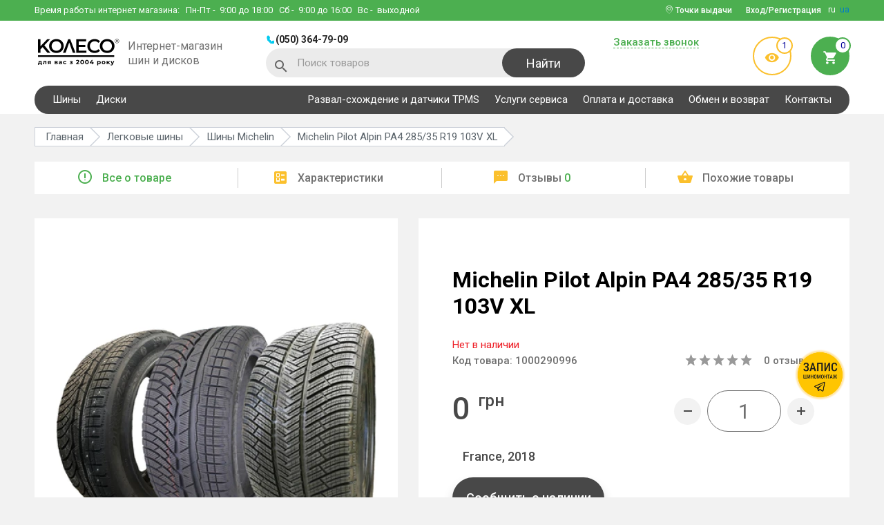

--- FILE ---
content_type: text/html; charset=utf-8
request_url: https://koleso.ooo/shiny/michelin-pilot-alpin-pa4-285-35-r19-103v-xl-1000290996
body_size: 22732
content:
<!DOCTYPE html>
<html lang="ru">
<head>
<meta charset="utf-8">
<meta name="viewport" content="width=device-width, initial-scale=1">
<title>Michelin Pilot Alpin PA4 285/35 R19 103V XL - купить шину, цена и отзывы в Украине, Харькове - KOLESO.OOO</title>
<base href="https://koleso.ooo/" />
  <meta name="description" content="Купить Michelin Pilot Alpin PA4 285/35 R19 103V XL ВЫГОДНО ✅ Собственный склад ✅ Помощь консультанта ➔ Доставим быстро 🚚 Работаем с 2004 года!" />
  <meta name="keywords" content="" />
  <link href="https://koleso.ooo/shiny/michelin-pilot-alpin-pa4-285-35-r19-103v-xl-1000290996" rel="canonical" />
      <link rel="alternate" hreflang="ru" href="https://koleso.ooo/shiny/michelin-pilot-alpin-pa4-285-35-r19-103v-xl-1000290996"> 
            <link rel="alternate" hreflang="uk" href="https://koleso.ooo/ua/shiny/michelin-pilot-alpin-pa4-285-35-r19-103v-xl-1000290996"> 
  <link rel="shortcut icon" href="image/favicon/favicon.ico" type="image/x-icon">
<link rel="manifest" href="manifest.webmanifest" />
<link href="//fonts.googleapis.com/css?family=Roboto:300,400,500,700&display=swap" rel="stylesheet">
<link href="//cdnjs.cloudflare.com/ajax/libs/slick-carousel/1.6.0/slick.min.css" rel="stylesheet">
<link href="//cdnjs.cloudflare.com/ajax/libs/select2/4.0.3/css/select2.min.css" rel="stylesheet">
<link href="//cdnjs.cloudflare.com/ajax/libs/jquery.perfect-scrollbar/0.6.16/css/perfect-scrollbar.min.css" rel="stylesheet">
<link href="catalog/view/theme/default/libs/rating/star-rating.css" rel="stylesheet">
<link href="catalog/view/theme/default/libs/tooltipster/dist/css/tooltipster.bundle.min.css" rel="stylesheet">
<link href="catalog/view/theme/default/stylesheet/main.min.css?v=44" rel="stylesheet">
<!-- Google Tag Manager -->
<script>(function(w,d,s,l,i){w[l]=w[l]||[];w[l].push({'gtm.start':
new Date().getTime(),event:'gtm.js'});var f=d.getElementsByTagName(s)[0],
j=d.createElement(s),dl=l!='dataLayer'?'&l='+l:'';j.async=true;j.src=
'https://www.googletagmanager.com/gtm.js?id='+i+dl;f.parentNode.insertBefore(j,f);
})(window,document,'script','dataLayer','GTM-PPMFD9');</script>
<!-- End Google Tag Manager -->
<meta name="google-site-verification" content="zYSJZyGuTPX5htaSfyqGEtMoP_6diiOoU4nr9xA_QNE" />
<meta name="facebook-domain-verification" content="42cvm2q1sl3sz6sy4sgbm5ibuv64rm" /><script>var lang_id=2;</script>
<!-- Global site tag (gtag.js) - Google Ads: 825775810 -->
<script async src="https://www.googletagmanager.com/gtag/js?id=AW-825775810"></script>
<script>
  window.dataLayer = window.dataLayer || [];
  function gtag(){dataLayer.push(arguments);}
  gtag('js', new Date());

  gtag('config', 'AW-825775810');
</script>
<script>
  gtag('event', 'view_item', {
    'send_to': 'AW-825775810',
    'value': 0,
    'items': [{
      'id': '1000290996',
      'google_business_vertical': 'retail'
    }]
  });
</script>
</head>

<body class="product-product-1000290996 route-product-product">

  <header>
    <div class="top-wrapper clearfix">
      <div class="container">
        <div class="phone-block clearfix">
          <div class="phones-wrap clearfix">
                          <a href="tel:0503647909" class="header-phone">(050) 364-79-09</a>
                                                
          </div>
          <button type="button" class="header-phone-btn"></button>
        </div>
        <div class="work-time">Время работы интернет магазина:          <div>
            <span>Пн-Пт</span> - &nbsp;9:00 до 18:00
<span>Сб</span> - &nbsp;9:00 до 16:00
<span>Вс</span> - &nbsp;выходной          </div>
        </div>
        <div class="header-lang">
                                    <span>ru</span>
                                                <a href="/ua/shiny/michelin-pilot-alpin-pa4-285-35-r19-103v-xl-1000290996">ua</a>
                              </div>
                  <button type="button" data-modal="#enterCabinet-modal" class="login-btn btn dashed-elem"><span>Вход/Регистрация</span></button>
                          <div class="pinmap-block">
            <i class="icon-pinmap"></i> Точки выдачи            <ul>
                              <li>
                                      <a href="https://goo.gl/maps/DNx1JyvnPwotrFxc6" class="pinmap-name" target="_blank">КОЛЕСО ул. Шатиловская, 2</a>
                                                                          <a href="tel:0503010331" class="pinmap-phone">(050) 301-03-31</a>
                                  </li>
                              <li>
                                      <a href="https://goo.gl/maps/YXDwmGseKuwww3ne7" class="pinmap-name" target="_blank">VIANOR ул. Веринская,1</a>
                                                                          <a href="tel:0503009464" class="pinmap-phone">(050) 300-94-64</a>
                                  </li>
                              <li>
                                      <a href="https://goo.gl/maps/aRs4xAe8QmJDpji18" class="pinmap-name" target="_blank">VIANOR пр. Льва Ландау, 62В</a>
                                                                          <a href="tel:0675018388" class="pinmap-phone">(067) 501-83-88</a>
                                  </li>
                              <li>
                                      <a href="https://goo.gl/maps/XG5xUtvFqDC7zZDN6" class="pinmap-name" target="_blank">VIANOR ул. Клочковская, 44</a>
                                                                          <a href="tel:0675020603" class="pinmap-phone">(067) 502-06-03</a>
                                  </li>
                          </ul>
          </div>
              </div>
    </div>

    <div class="bot-wrapper clearfix"  itemscope itemtype="http://schema.org/Organization">
      <div class="container clearfix">
        <div class="wrapper clearfix">
          <button type="button" class="mobile-menu-btn"></button>
          <button type="button" class="mobile-search-btn icon-search"></button>
          <div class="wrap">
                          <a href="https://koleso.ooo/ru/" itemprop="url" class="logo-wrap clearfix">
                <img itemprop="logo" src="https://koleso.ooo/image/catalog/KOLESO_для вас з 2004 року@3x.webp" alt="koleso base" title="koleso base" width="125" height="48">
                <span>Интернет-магазин шин и дисков</span>
              </a>
                      </div>
          <div class="wrap">
              <div class="phones-wrap clearfix">
                                      <a href="tel:0503647909" class="header-phone">(050) 364-79-09</a>
                    <meta itemprop="telephone" content="(050) 364-79-09">
                                                                                      </div>
              <div id="header-search" class="search-wrap">
  <i class="icon-search"></i>
  <form id="search-form" action="https://koleso.ooo/search" method="get">
    <input type="text" name="s" placeholder="Поиск товаров" class="search-input">
    <button type="submit" class="btn search-btn">Найти</button>
  </form>
  <button type="button" class="search-closer-btn icon-closer"></button>
  <div class="search-result clearfix">
    <div class="autocomplete-suggestions">
      <div class="result-wrap" style="display: none;"><a href="https://koleso.ooo/search" class="dashed-elem search-link">Все результаты поиска</a></div>
    </div>
  </div>
</div>          </div>
        </div>
        <div class="wrapper clearfix">
          <div class="wrap">
            <button type="button" data-modal="#callBack-modal" class="btn dashed-elem requestCallBtn">Заказать звонок</button>
                      </div>
          <div class="wrap">
            <a href="https://koleso.ooo/viewed" class="preview-enter"><i class="icon-visibility"></i><span class="count">1</span></a>
            <button type="button" data-modal="#bucket" class="bucket-enter"><span class="count">0</span><i class="icon-cart"></i></button>          </div>
        </div>
      </div>
    </div>

    <div class="phones-wrap-mob">
              <a href="tel:0503647909" class="header-phone">(050) 364-79-09</a>
                            </div>

    <div class="main-navigation">
      <div class="container">
        <nav class="clearfix">
                      <ul class="reset clearfix">
                                                <li class="dropwrap-big ac-wrap">
                    <span>Шины</span>
                    <ul class="reset droplist-big">
                                                                                              <li>
                            <ul>
                                                <li>
                          <span>Шины по сезону</span>
                          <ul class="">
                                                          <li><a href="https://koleso.ooo/shiny/sezon-letnyaya">Летние шины</a></li>
                                                          <li><a href="https://koleso.ooo/shiny/sezon-zimnyaya">Зимние шины</a></li>
                                                          <li><a href="https://koleso.ooo/shiny/sezon-vsesezonnaya">Всесезонные шины</a></li>
                                                      </ul>
                        </li>
                                                                                              <li>
                          <span>Шины по авто</span>
                          <ul class="">
                                                          <li><a href="https://koleso.ooo/shiny">Легковые шины</a></li>
                                                          <li><a href="https://koleso.ooo/motoshini">Мотошины</a></li>
                                                      </ul>
                        </li>
                                                                                                  </ul>
                          </li>
                                                <li>
                          <span>Шины по диаметру</span>
                          <ul class="droplist-big__column-2">
                                                          <li><a href="https://koleso.ooo/shiny/diametr-r13">R13</a></li>
                                                          <li><a href="https://koleso.ooo/shiny/diametr-r14">R14</a></li>
                                                          <li><a href="https://koleso.ooo/shiny/diametr-r15">R15</a></li>
                                                          <li><a href="https://koleso.ooo/shiny/diametr-r16">R16</a></li>
                                                          <li><a href="https://koleso.ooo/shiny/diametr-r17">R17</a></li>
                                                          <li><a href="https://koleso.ooo/shiny/diametr-r18">R18</a></li>
                                                          <li><a href="https://koleso.ooo/shiny/diametr-r19">R19</a></li>
                                                          <li><a href="https://koleso.ooo/shiny/diametr-r20">R20</a></li>
                                                          <li><a href="https://koleso.ooo/shiny/diametr-r21">R21</a></li>
                                                          <li><a href="https://koleso.ooo/shiny/diametr-r22">R22</a></li>
                                                          <li><a href="https://koleso.ooo/shiny/diametr-r23">R23</a></li>
                                                          <li><a href="https://koleso.ooo/shiny/diametr-r24">R24</a></li>
                                                      </ul>
                        </li>
                                                                                              <li>
                          <span>Шины по типоразмеру</span>
                          <ul class="droplist-big__column-3">
                                                          <li><a href="https://koleso.ooo/shiny/shirina-205/profil-55/diametr-r16">205/55 R16</a></li>
                                                          <li><a href="https://koleso.ooo/shiny/shirina-215/profil-65/diametr-r16">215/65 R16</a></li>
                                                          <li><a href="https://koleso.ooo/shiny/shirina-195/profil-65/diametr-r15">195/65 R15</a></li>
                                                          <li><a href="https://koleso.ooo/shiny/shirina-205/profil-60/diametr-r16">205/60 R16</a></li>
                                                          <li><a href="https://koleso.ooo/shiny/shirina-175/profil-70/diametr-r13">175/70 R13</a></li>
                                                          <li><a href="https://koleso.ooo/shiny/shirina-245/profil-70/diametr-r16">245/70 R16</a></li>
                                                          <li><a href="https://koleso.ooo/shiny/shirina-195/profil-70/diametr-r15">195/70 R15</a></li>
                                                          <li><a href="https://koleso.ooo/shiny/shirina-265/profil-65/diametr-r17">265/65 R17</a></li>
                                                          <li><a href="https://koleso.ooo/shiny/shirina-215/profil-55/diametr-r17">215/55 R17</a></li>
                                                          <li><a href="https://koleso.ooo/shiny/shirina-225/profil-60/diametr-r17">225/60 R17</a></li>
                                                          <li><a href="https://koleso.ooo/shiny/shirina-215/profil-70/diametr-r15">215/70 R15</a></li>
                                                          <li><a href="https://koleso.ooo/shiny/shirina-235/profil-75/diametr-r15">235/75 R15</a></li>
                                                          <li><a href="https://koleso.ooo/shiny/shirina-185/profil-65/diametr-r14">185/65 R14</a></li>
                                                          <li><a href="https://koleso.ooo/shiny/shirina-225/profil-65/diametr-r17">225/65 R17</a></li>
                                                          <li><a href="https://koleso.ooo/shiny/shirina-245/profil-45/diametr-r18">245/45 R18</a></li>
                                                          <li><a href="https://koleso.ooo/shiny/shirina-235/profil-65/diametr-r16">235/65 R16</a></li>
                                                          <li><a href="https://koleso.ooo/shiny/shirina-265/profil-70/diametr-r16">265/70 R16</a></li>
                                                          <li><a href="https://koleso.ooo/shiny/shirina-185/profil-65/diametr-r15">185/65 R15</a></li>
                                                          <li><a href="https://koleso.ooo/shiny/shirina-215/profil-60/diametr-r17">215/60 R17</a></li>
                                                          <li><a href="https://koleso.ooo/shiny/shirina-215/profil-60/diametr-r16">215/60 R16</a></li>
                                                          <li><a href="https://koleso.ooo/shiny/shirina-235/profil-65/diametr-r18">235/65 R18</a></li>
                                                      </ul>
                        </li>
                                                                                              <li>
                          <span>Шины по бренду</span>
                          <ul class="droplist-big__column-2">
                                                          <li><a href="https://koleso.ooo/shiny/bridgestone">Bridgestone</a></li>
                                                          <li><a href="https://koleso.ooo/shiny/barum">Barum</a></li>
                                                          <li><a href="https://koleso.ooo/shiny/nokian">Nokian</a></li>
                                                          <li><a href="https://koleso.ooo/shiny/hankook">Hankook</a></li>
                                                          <li><a href="https://koleso.ooo/shiny/goodyear">Goodyear</a></li>
                                                          <li><a href="https://koleso.ooo/shiny/michelin">Michelin</a></li>
                                                          <li><a href="https://koleso.ooo/shiny/continental">Continental</a></li>
                                                          <li><a href="https://koleso.ooo/shiny/nexen">Nexen</a></li>
                                                          <li><a href="https://koleso.ooo/shiny/toyo">Toyo</a></li>
                                                          <li><a href="https://koleso.ooo/shiny/fulda">Fulda</a></li>
                                                          <li><a href="https://koleso.ooo/shiny/kumho">Kumho</a></li>
                                                          <li><a href="https://koleso.ooo/shiny/pirelli">Pirelli</a></li>
                                                          <li><a href="https://koleso.ooo/shiny/lassa">Lassa</a></li>
                                                          <li><a href="https://koleso.ooo/shiny/premiorri">Premiorri</a></li>
                                                          <li><a href="https://koleso.ooo/shiny/kormoran">Kormoran</a></li>
                                                          <li><a href="https://koleso.ooo/shiny/petlas">Petlas</a></li>
                                                      </ul>
                        </li>
                                                                  </ul>
                  </li>
                                                                <li>
                    <a href="https://koleso.ooo/diski">Диски</a>
                  </li>
                                          </ul>
          
                      <ul class="reset clearfix">
                              <li>
                                      <a href="https://koleso.ooo/rozval-shodjennya-ta-datchiki-tpms">Развал-схождение и датчики TPMS</a>
                                                    </li>
                              <li>
                                      <a href="https://koleso.ooo/vianor-kharkov-shatilovskaya">Услуги сервиса</a>
                                                    </li>
                              <li>
                                      <a href="https://koleso.ooo/oplatadostavka">Оплата и доставка</a>
                                                    </li>
                              <li>
                                      <a href="https://koleso.ooo/guarantees">Обмен и возврат</a>
                                                    </li>
                              <li>
                                      <a href="https://koleso.ooo/contact">Контакты</a>
                                                    </li>
                          </ul>
                  </nav>
      </div>
    </div>
  </header>


<div class="body-wrap">

    
    <section class="breadcrums-section">
                            <a href="https://koleso.ooo/shiny/michelin" class="back-link icon-arrow-back"></a>
                <nav class="container">
            <ul class="reset clearfix" vocab="http://schema.org/" typeof="BreadcrumbList">
                                                                            <li property="itemListElement" typeof="ListItem">
                            <a href="https://koleso.ooo/ru/" property="item" typeof="WebPage"><span property="name">Главная</span></a>
                            <meta property="position" content="1">
                        </li>
                                                                                                    <li property="itemListElement" typeof="ListItem">
                            <a href="https://koleso.ooo/shiny" property="item" typeof="WebPage"><span property="name">Легковые шины</span></a>
                            <meta property="position" content="2">
                        </li>
                                                                                                    <li property="itemListElement" typeof="ListItem">
                            <a href="https://koleso.ooo/shiny/michelin" property="item" typeof="WebPage"><span property="name">Шины Michelin</span></a>
                            <meta property="position" content="3">
                        </li>
                                                                                                    <li property="itemListElement" typeof="ListItem">
                            <span property="name">Michelin Pilot Alpin PA4 285/35 R19 103V XL</span>
                            <meta property="position" content="4">
                        </li>
                                                                    </ul>
        </nav>
    </section>

    <div class="product-navigation">
        <div class="container">
            <ul class="nav scroll-nav reset">
                <li class='active'><a href="#info" class="product-nav"><i class="micon-error_outline"></i>Все о товаре</a></li>
                <li><a href="#stats" class="product-nav"><i class="micon-ballot"></i>Характеристики</a></li>
                <li><a href="#feedback" class="product-nav"><i class="micon-textsms"></i>Отзывы <span>0</span></a></li>
                <li><a href="#related" class="product-nav"><i class="micon-shopping_basket"></i>Похожие товары</a></li>
            </ul>
        </div>
    </div>

    <div id="info" class="product-container scroll-section">
        <div class="container clearfix" itemscope itemtype="http://schema.org/Product" id="product">
            <div class="wrapper product-slider-wrapper">
                <div class="tags">
                                                                                                                                                            </div>
                <div class="product-slider">
                    <div class="product-slider-block">
                        <div class="slider-big-image" id="product-preview">
                            <img src="https://koleso.ooo/image/cachewebp/catalog/tyre/3092-480x480.webp" alt="Michelin Pilot Alpin PA4 285/35 R19 103V XL" title="Michelin Pilot Alpin PA4 285/35 R19 103V XL">
                                                                                        <img src="https://koleso.ooo/image/cachewebp/catalog/tyre/3092@1-480x480.webp" alt="Michelin Pilot Alpin PA4 285/35 R19 103V XL" title="Michelin Pilot Alpin PA4 285/35 R19 103V XL" style="opacity: 0;">
                                                            <img src="https://koleso.ooo/image/cachewebp/catalog/tyre/3092@2-480x480.webp" alt="Michelin Pilot Alpin PA4 285/35 R19 103V XL" title="Michelin Pilot Alpin PA4 285/35 R19 103V XL" style="opacity: 0;">
                                                            <img src="https://koleso.ooo/image/cachewebp/catalog/tyre/3092@3-480x480.webp" alt="Michelin Pilot Alpin PA4 285/35 R19 103V XL" title="Michelin Pilot Alpin PA4 285/35 R19 103V XL" style="opacity: 0;">
                                                    </div>

                        <div class="slider-small-images">
                            <img src="https://koleso.ooo/image/cachewebp/catalog/tyre/3092-81x81.webp" alt="Michelin Pilot Alpin PA4 285/35 R19 103V XL" title="Michelin Pilot Alpin PA4 285/35 R19 103V XL">
                                                                                        <img src="https://koleso.ooo/image/cachewebp/catalog/tyre/3092@1-81x81.webp" alt="Michelin Pilot Alpin PA4 285/35 R19 103V XL" title="Michelin Pilot Alpin PA4 285/35 R19 103V XL">
                                                            <img src="https://koleso.ooo/image/cachewebp/catalog/tyre/3092@2-81x81.webp" alt="Michelin Pilot Alpin PA4 285/35 R19 103V XL" title="Michelin Pilot Alpin PA4 285/35 R19 103V XL">
                                                            <img src="https://koleso.ooo/image/cachewebp/catalog/tyre/3092@3-81x81.webp" alt="Michelin Pilot Alpin PA4 285/35 R19 103V XL" title="Michelin Pilot Alpin PA4 285/35 R19 103V XL">
                                                    </div>
                    </div>

                                    </div>
            </div>
            <div class="wrapper info-wrapper">
                
                <h1 itemprop="name">Michelin Pilot Alpin PA4 285/35 R19 103V XL</h1>
                <div class="row quantity-row">
                                            <span class="stock-out">Нет в наличии</span>
                                    </div>
                <div class="row info-row">
                                            <p class="product-code">Код товара: <span>1000290996</span></p>
                        <meta itemprop="sku" content="1000290996">
                    
                    <div class="rating" itemprop="aggregateRating" itemscope itemtype="http://schema.org/AggregateRating">
                        <div class="star-rating"></div>
                        <p class='rating-label'><a href="#feedback" id="productFeedbackLink"><span itemprop="reviewCount">0</span> отзывов</a></p>
                        <meta itemprop="ratingValue" content="0">
                        <meta itemprop="worstRating" content="0">
                        <meta itemprop="bestRating" content="5">
                    </div>
                </div>

                <div class="row info-row" itemprop="offers" itemscope itemtype="http://schema.org/Offer">
                    <div class="price">
                                                    <div class="new-price" itemprop="price" content="0.00"><span>0 <sup>грн</sup></span></div>
                                            </div>

                    <meta itemprop="priceCurrency" content="UAH">
                                            <link itemprop="availability" href="http://schema.org/OutOfStock" />
                    
                    <div class="count-wrap clearfix">
                        <button type="button" class="minus-count-btn btn"></button>
                        <div class="medium-input-wrap input-wrap">
                            <input type="text" maxlength="3" value="1" class="product-counter" name="quantity" id="quantity">
                        </div>
                        <button type="button" class="plus-count-btn btn"></button>
                    </div>
                </div>
                                    <div class="row plashka-cy"><span>France, 2018</span></div>
                                <div class="product-1000290996">
                    <input type="hidden" name="product_id" value="1000290996" id="product_id" />

                                            <div class="row">
                            <button type="button" data-modal="#availability-modal" class="product-btn black credit-btn">Сообщить о наличии</button>
                        </div>
                                    </div>

                
                
                <div class="row" style="margin-bottom: 10px;"><div><p>При покупке менее 4 единиц товара стоимость может быть выше указанной. В случае, если на складе в нужном городе товара в данный момент нет, к его стоимости добавляется стоимость доставки.</p><ul><li>R13–R14 = 145 грн за 1 единицу</li><li>R15–R17 = 175 грн за 1 единицу</li><li>R18–R19 = 195 грн за 1 единицу</li><li>R20–R22 = 225 грн за 1 единицу</li></ul></div></div>

                <div class="delivery-table">
                                            <div class="dt-row">
                            <div class="dt-cell">
                                                                    <i class="micon-settings"></i>
                                                                <span>Сервис</span>
                            </div>
                            <div class="dt-cell">
                                <ul>
                                <li><div class="deliver-price-row">Шиномонтаж</div></li>
                                <li>Сезонное хранение</li>
<li>Развал схождение</li>
                            </ul>                            </div>
                        </div>
                                            <div class="dt-row">
                            <div class="dt-cell">
                                                                    <i class="micon-local_shipping"></i>
                                                                <span>Доставка 1-3 дня</span>
                            </div>
                            <div class="dt-cell">
                                <p>Доставляем службой Новая Почта</p>
<p>Есть возможность самовывоза из г.Харьков</p>                            </div>
                        </div>
                                            <div class="dt-row">
                            <div class="dt-cell">
                                                                    <i class="micon-payment"></i>
                                                                <span>Варианты оплаты</span>
                            </div>
                            <div class="dt-cell">
                                <ul>
                                <li>Наличными в магазине</li>
                                <li>Терминал +3% в магазине</li>
                                <li>Безналичный расчет с НДС</li>
                                <li>Безналичный расчёт на ФЛП</li>
                                <li>Наложенный платеж</li>
                            </ul>                            </div>
                        </div>
                                            <div class="dt-row">
                            <div class="dt-cell">
                                                                    <i class="micon-security-24px"></i>
                                                                <span>Гарантия</span>
                            </div>
                            <div class="dt-cell">
                                Гарантия на дефекты завода изготовителя                            </div>
                        </div>
                                            <div class="dt-row">
                            <div class="dt-cell">
                                                                    <i class="micon-swap"></i>
                                                                <span>Гарантия возврата</span>
                            </div>
                            <div class="dt-cell">
                                100% возврат и обмен в течение 14 дней                            </div>
                        </div>
                                    </div>
            </div>
        </div>
    </div>

            <section id="description" class="product-description scroll-section">
            <div class="container">
                <div class="product-description-wrapper">
                    <p>Интернет магазин колесо.ооо рекомендует обратить Ваше внимание на шины бренда Michelin</p><br><p>Резина Michelin Pilot Alpin PA4 285/35 R19 103V XL</p><p>Диаметр шины </p><p>Индекс скорости у этих шин </p><p>Индекс нагрузки составляет </p><p>Шины это один из главных выборов вашей комфортной езды на авто</p><p>Наши менеджеры всегда помогут подобрать наилучший вариант для Вас.</p>                </div>
            </div>
        </section>
    
            <div id="stats" class="product-features scroll-section">
            <div class="container">
                <div class="product-features-wrapper">
                    <h2>Характеристики Michelin Pilot Alpin PA4 285/35 R19 103V XL</h2>
                    <ul class="reset clearfix">
                                                                                    <li><span>Бренд</span><b><a href="https://koleso.ooo/shiny/michelin">Michelin</a></b></li>
                                                                                                                <li><span>Модель</span><b><a href="https://koleso.ooo/shiny/michelin-pilot-alpin-pa4">Pilot Alpin PA4</a></b></li>
                                                                                                                <li><span>Сезон</span><b></b></li>
                                                                                                                <li><span>Ширина</span><b></b></li>
                                                                                                                <li><span>Профиль</span><b></b></li>
                                                                                                                <li><span>Диаметр</span><b></b></li>
                                                                                                                <li><span>ИН</span><b></b></li>
                                                                                                                <li><span>ИС</span><b></b></li>
                                                                                                                <li><span>Тип Т/С</span><b></b></li>
                                                                                                                <li><span>Шип</span><b></b></li>
                                                                                                                <li><span>Год</span><b>2018</b></li>
                                                                                                                <li><span>Страна</span><b>France</b></li>
                                                                                                                        </ul>
                </div>
            </div>
        </div>
    
    <section class="product-manufacturer-table">
        <div class="container clearfix">
            <div class="tabs-wrapper clearfix">
                <div class="product-scrolling-zone">
                    <ul class="prod-tabs-model clearfix">
                        <li><a href="#tab-vendor-list">Бренды</a></li>
                        <li><a href="#tab-manufacturer-list">Авто</a></li>
                                                    <li><a href="#tab-popular-model">Популярные модели</a></li>
                                            </ul>
                </div>
                <div id="tab-vendor-list" class="product-tab-model">
                    <div class="manufacturer-list-section">
                        <div class="manufacturer-list-links">
                                                                                        <a href="https://koleso.ooo/shiny/barum">Barum</a>
                                                                                            <a href="https://koleso.ooo/shiny/continental">Continental</a>
                                                                                            <a href="https://koleso.ooo/shiny/goodyear">Goodyear</a>
                                                                                            <a href="https://koleso.ooo/shiny/fulda">Fulda</a>
                                                                                            <a href="https://koleso.ooo/shiny/dunlop">Dunlop</a>
                                                                                            <a href="https://koleso.ooo/shiny/pirelli">Pirelli</a>
                                                                                            <a href="https://koleso.ooo/shiny/kleber">Kleber</a>
                                                                                            <a href="https://koleso.ooo/shiny/michelin">Michelin</a>
                                                                                            <a href="https://koleso.ooo/shiny/rosava">Росава</a>
                                                                                            <a href="https://koleso.ooo/shiny/hankook">Hankook</a>
                                                                                            <a href="https://koleso.ooo/shiny/bridgestone">Bridgestone</a>
                                                                                            <a href="https://koleso.ooo/shiny/tigar">Tigar</a>
                                                                                            <a href="https://koleso.ooo/shiny/toyo">Toyo</a>
                                                                                            <a href="https://koleso.ooo/shiny/federal">Federal</a>
                                                                                            <a href="https://koleso.ooo/shiny/sava">Sava</a>
                                                                                            <a href="https://koleso.ooo/shiny/yokohama">Yokohama</a>
                                                                                            <a href="https://koleso.ooo/shiny/lassa">Lassa</a>
                                                                                            <a href="https://koleso.ooo/shiny/triangle">Triangle</a>
                                                                                            <a href="https://koleso.ooo/shiny/roadstone">Roadstone</a>
                                                                                            <a href="https://koleso.ooo/shiny/kumho">Kumho</a>
                                                                                            <a href="https://koleso.ooo/shiny/premiorri" class="manufacturer-list-link-added" style="display: none;">Premiorri</a>
                                                                                            <a href="https://koleso.ooo/shiny/debica" class="manufacturer-list-link-added" style="display: none;">Debica</a>
                                                                                            <a href="https://koleso.ooo/shiny/nexen" class="manufacturer-list-link-added" style="display: none;">Nexen</a>
                                                                                            <a href="https://koleso.ooo/shiny/bfgoodrich" class="manufacturer-list-link-added" style="display: none;">BFGoodrich</a>
                                                                                            <a href="https://koleso.ooo/shiny/nitto" class="manufacturer-list-link-added" style="display: none;">Nitto</a>
                                                                                            <a href="https://koleso.ooo/shiny/matador" class="manufacturer-list-link-added" style="display: none;">Matador</a>
                                                                                            <a href="https://koleso.ooo/shiny/vredestein" class="manufacturer-list-link-added" style="display: none;">Vredestein</a>
                                                                                            <a href="https://koleso.ooo/shiny/hifly" class="manufacturer-list-link-added" style="display: none;">Hifly</a>
                                                                                            <a href="https://koleso.ooo/shiny/sailun" class="manufacturer-list-link-added" style="display: none;">Sailun</a>
                                                                                            <a href="https://koleso.ooo/shiny/kormoran" class="manufacturer-list-link-added" style="display: none;">Kormoran</a>
                                                                                            <a href="https://koleso.ooo/shiny/falken" class="manufacturer-list-link-added" style="display: none;">Falken</a>
                                                                                            <a href="https://koleso.ooo/shiny/ovation" class="manufacturer-list-link-added" style="display: none;">Ovation</a>
                                                                                            <a href="https://koleso.ooo/shiny/gislaved" class="manufacturer-list-link-added" style="display: none;">Gislaved</a>
                                                                                            <a href="https://koleso.ooo/shiny/petlas" class="manufacturer-list-link-added" style="display: none;">Petlas</a>
                                                                                            <a href="https://koleso.ooo/shiny/altenzo" class="manufacturer-list-link-added" style="display: none;">Altenzo</a>
                                                                                            <a href="https://koleso.ooo/shiny/cooper" class="manufacturer-list-link-added" style="display: none;">Cooper</a>
                                                                                            <a href="https://koleso.ooo/shiny/viking" class="manufacturer-list-link-added" style="display: none;">Viking</a>
                                                                                            <a href="https://koleso.ooo/shiny/marshal" class="manufacturer-list-link-added" style="display: none;">Marshal</a>
                                                                                            <a href="https://koleso.ooo/shiny/evergreen" class="manufacturer-list-link-added" style="display: none;">Evergreen</a>
                                                                                            <a href="https://koleso.ooo/shiny/goodride" class="manufacturer-list-link-added" style="display: none;">Goodride</a>
                                                                                            <a href="https://koleso.ooo/shiny/general-tire" class="manufacturer-list-link-added" style="display: none;">General Tire</a>
                                                                                            <a href="https://koleso.ooo/shiny/kama" class="manufacturer-list-link-added" style="display: none;">Кама</a>
                                                                                            <a href="https://koleso.ooo/shiny/uniroyal" class="manufacturer-list-link-added" style="display: none;">Uniroyal</a>
                                                                                            <a href="https://koleso.ooo/shiny/starmaxx" class="manufacturer-list-link-added" style="display: none;">Starmaxx</a>
                                                                                            <a href="https://koleso.ooo/shiny/torque" class="manufacturer-list-link-added" style="display: none;">Torque</a>
                                                                                            <a href="https://koleso.ooo/shiny/nokian" class="manufacturer-list-link-added" style="display: none;">Nokian</a>
                                                                                            <a href="https://koleso.ooo/shiny/apollo" class="manufacturer-list-link-added" style="display: none;">Apollo</a>
                                                                                            <a href="https://koleso.ooo/shiny/taurus" class="manufacturer-list-link-added" style="display: none;">Taurus</a>
                                                                                            <a href="https://koleso.ooo/shiny/viatti" class="manufacturer-list-link-added" style="display: none;">Viatti</a>
                                                                                            <a href="https://koleso.ooo/shiny/brand-belshina" class="manufacturer-list-link-added" style="display: none;">Белшина</a>
                                                                                            <a href="https://koleso.ooo/shiny/diplomat" class="manufacturer-list-link-added" style="display: none;">Diplomat</a>
                                                                                            <a href="https://koleso.ooo/shiny/cordiant" class="manufacturer-list-link-added" style="display: none;">Cordiant</a>
                                                                                            <a href="https://koleso.ooo/shiny/voyager" class="manufacturer-list-link-added" style="display: none;">Voyager</a>
                                                                                            <a href="https://koleso.ooo/shiny/paxaro" class="manufacturer-list-link-added" style="display: none;">Paxaro</a>
                                                                                            <a href="https://koleso.ooo/shiny/aplus" class="manufacturer-list-link-added" style="display: none;">Aplus</a>
                                                                                            <a href="https://koleso.ooo/shiny/laufenn" class="manufacturer-list-link-added" style="display: none;">Laufenn</a>
                                                                                            <a href="https://koleso.ooo/shiny/habilead" class="manufacturer-list-link-added" style="display: none;">Habilead</a>
                                                                                            <a href="https://koleso.ooo/shiny/powertrac" class="manufacturer-list-link-added" style="display: none;">Powertrac</a>
                                                                                            <a href="https://koleso.ooo/shiny/mirage" class="manufacturer-list-link-added" style="display: none;">Mirage</a>
                                                                                            <a href="https://koleso.ooo/shiny/kapsen" class="manufacturer-list-link-added" style="display: none;">Kapsen</a>
                                                                                            <a href="https://koleso.ooo/shiny/keter" class="manufacturer-list-link-added" style="display: none;">Keter</a>
                                                                                            <a href="https://koleso.ooo/shiny/westlake" class="manufacturer-list-link-added" style="display: none;">WestLake</a>
                                                                                            <a href="https://koleso.ooo/shiny/windforce" class="manufacturer-list-link-added" style="display: none;">Windforce</a>
                                                                                            <a href="https://koleso.ooo/shiny/orium" class="manufacturer-list-link-added" style="display: none;">Orium</a>
                                                                                            <a href="https://koleso.ooo/shiny/achilles" class="manufacturer-list-link-added" style="display: none;">Achilles</a>
                                                                                            <a href="https://koleso.ooo/shiny/atlas" class="manufacturer-list-link-added" style="display: none;">Atlas</a>
                                                                                            <a href="https://koleso.ooo/shiny/tracmax" class="manufacturer-list-link-added" style="display: none;">Tracmax</a>
                                                                                            <a href="https://koleso.ooo/shiny/wanli" class="manufacturer-list-link-added" style="display: none;">Wanli</a>
                                                                                            <a href="https://koleso.ooo/shiny/sun-full" class="manufacturer-list-link-added" style="display: none;">Sun Full</a>
                                                                                            <a href="https://koleso.ooo/shiny/saferich" class="manufacturer-list-link-added" style="display: none;">Saferich</a>
                                                                                            <a href="https://koleso.ooo/shiny/firemax" class="manufacturer-list-link-added" style="display: none;">Firemax</a>
                                                                                            <a href="https://koleso.ooo/shiny/linglong" class="manufacturer-list-link-added" style="display: none;">LingLong</a>
                                                                                            <a href="https://koleso.ooo/shiny/estrada" class="manufacturer-list-link-added" style="display: none;">Estrada</a>
                                                                                            <a href="https://koleso.ooo/shiny/maxxis" class="manufacturer-list-link-added" style="display: none;">Maxxis</a>
                                                                                            <a href="https://koleso.ooo/shiny/waterfall" class="manufacturer-list-link-added" style="display: none;">Waterfall</a>
                                                                                            <a href="https://koleso.ooo/shiny/comforser" class="manufacturer-list-link-added" style="display: none;">Comforser</a>
                                                                                            <a href="https://koleso.ooo/shiny/farroad" class="manufacturer-list-link-added" style="display: none;">Farroad</a>
                                                                                            <a href="https://koleso.ooo/shiny/doublestar" class="manufacturer-list-link-added" style="display: none;">Doublestar</a>
                                                                                            <a href="https://koleso.ooo/shiny/riken" class="manufacturer-list-link-added" style="display: none;">Riken</a>
                                                                                            <a href="https://koleso.ooo/shiny/cst" class="manufacturer-list-link-added" style="display: none;">CST</a>
                                                                                            <a href="https://koleso.ooo/shiny/sunny" class="manufacturer-list-link-added" style="display: none;">Sunny</a>
                                                                                            <a href="https://koleso.ooo/shiny/duraturn" class="manufacturer-list-link-added" style="display: none;">Duraturn</a>
                                                                                            <a href="https://koleso.ooo/shiny/grenlander" class="manufacturer-list-link-added" style="display: none;">Grenlander</a>
                                                                                            <a href="https://koleso.ooo/shiny/austone" class="manufacturer-list-link-added" style="display: none;">Austone</a>
                                                                                            <a href="https://koleso.ooo/shiny/compasal" class="manufacturer-list-link-added" style="display: none;">Compasal</a>
                                                                                            <a href="https://koleso.ooo/shiny/roadmarch" class="manufacturer-list-link-added" style="display: none;">Roadmarch</a>
                                                                                            <a href="https://koleso.ooo/shiny/ilink" class="manufacturer-list-link-added" style="display: none;">Ilink</a>
                                                                                            <a href="https://koleso.ooo/shiny/nordexx" class="manufacturer-list-link-added" style="display: none;">Nordexx</a>
                                                                                            <a href="https://koleso.ooo/shiny/aoteli" class="manufacturer-list-link-added" style="display: none;">Aoteli</a>
                                                                                            <a href="https://koleso.ooo/shiny/firestone" class="manufacturer-list-link-added" style="display: none;">Firestone</a>
                                                                                            <a href="https://koleso.ooo/shiny/onyx" class="manufacturer-list-link-added" style="display: none;">Onyx</a>
                                                                                            <a href="https://koleso.ooo/shiny/alliance" class="manufacturer-list-link-added" style="display: none;">Alliance</a>
                                                                                            <a href="https://koleso.ooo/shiny/nankang" class="manufacturer-list-link-added" style="display: none;">Nankang</a>
                                                                                            <a href="https://koleso.ooo/shiny/davanti" class="manufacturer-list-link-added" style="display: none;">Davanti</a>
                                                                                            <a href="https://koleso.ooo/shiny/minerva" class="manufacturer-list-link-added" style="display: none;">Minerva</a>
                                                                                            <a href="https://koleso.ooo/shiny/tristar" class="manufacturer-list-link-added" style="display: none;">Tristar</a>
                                                                                            <a href="https://koleso.ooo/shiny/fronway" class="manufacturer-list-link-added" style="display: none;">Fronway</a>
                                                                                            <a href="https://koleso.ooo/shiny/leao" class="manufacturer-list-link-added" style="display: none;">Leao</a>
                                                                                            <a href="https://koleso.ooo/shiny" class="manufacturer-list-link-added" style="display: none;"></a>
                                                                                            <a href="https://koleso.ooo/shiny/accelera" class="manufacturer-list-link-added" style="display: none;">Accelera</a>
                                                                                            <a href="https://koleso.ooo/shiny/amtel" class="manufacturer-list-link-added" style="display: none;">Amtel</a>
                                                                                            <a href="https://koleso.ooo/shiny/aptany" class="manufacturer-list-link-added" style="display: none;">Aptany</a>
                                                                                            <a href="https://koleso.ooo/shiny/arcron" class="manufacturer-list-link-added" style="display: none;">Arcron</a>
                                                                                            <a href="https://koleso.ooo/shiny/arivo" class="manufacturer-list-link-added" style="display: none;">Arivo</a>
                                                                                            <a href="https://koleso.ooo/shiny/brand-bars" class="manufacturer-list-link-added" style="display: none;">Bars</a>
                                                                                            <a href="https://koleso.ooo/shiny/berlin" class="manufacturer-list-link-added" style="display: none;">Berlin</a>
                                                                                            <a href="https://koleso.ooo/shiny/cachland" class="manufacturer-list-link-added" style="display: none;">Cachland</a>
                                                                                            <a href="https://koleso.ooo/shiny/ceat" class="manufacturer-list-link-added" style="display: none;">Ceat</a>
                                                                                            <a href="https://koleso.ooo/shiny/contyre" class="manufacturer-list-link-added" style="display: none;">Contyre</a>
                                                                                            <a href="https://koleso.ooo/shiny/dayton" class="manufacturer-list-link-added" style="display: none;">Dayton</a>
                                                                                            <a href="https://koleso.ooo/shiny/delmax" class="manufacturer-list-link-added" style="display: none;">Delmax</a>
                                                                                            <a href="https://koleso.ooo/shiny/diamondback" class="manufacturer-list-link-added" style="display: none;">Diamondback</a>
                                                                                            <a href="https://koleso.ooo/shiny/ecovision" class="manufacturer-list-link-added" style="display: none;">Ecovision</a>
                                                                                            <a href="https://koleso.ooo/shiny/eurorepar" class="manufacturer-list-link-added" style="display: none;">Eurorepar</a>
                                                                                            <a href="https://koleso.ooo/shiny/fortuna" class="manufacturer-list-link-added" style="display: none;">Fortuna</a>
                                                                                            <a href="https://koleso.ooo/shiny/fortune" class="manufacturer-list-link-added" style="display: none;">Fortune</a>
                                                                                            <a href="https://koleso.ooo/shiny/galaxia" class="manufacturer-list-link-added" style="display: none;">Galaxia</a>
                                                                                            <a href="https://koleso.ooo/shiny/grit-king" class="manufacturer-list-link-added" style="display: none;">GRIT KING</a>
                                                                                            <a href="https://koleso.ooo/shiny/gt-radial" class="manufacturer-list-link-added" style="display: none;">GT Radial</a>
                                                                                            <a href="https://koleso.ooo/shiny/haida" class="manufacturer-list-link-added" style="display: none;">Haida</a>
                                                                                            <a href="https://koleso.ooo/shiny/heidenau" class="manufacturer-list-link-added" style="display: none;">Heidenau</a>
                                                                                            <a href="https://koleso.ooo/shiny/horizon" class="manufacturer-list-link-added" style="display: none;">Horizon</a>
                                                                                            <a href="https://koleso.ooo/shiny/imperial" class="manufacturer-list-link-added" style="display: none;">Imperial</a>
                                                                                            <a href="https://koleso.ooo/shiny/invovic" class="manufacturer-list-link-added" style="display: none;">Invovic</a>
                                                                                            <a href="https://koleso.ooo/shiny/journey" class="manufacturer-list-link-added" style="display: none;">Journey</a>
                                                                                            <a href="https://koleso.ooo/shiny/kelly" class="manufacturer-list-link-added" style="display: none;">Kelly</a>
                                                                                            <a href="https://koleso.ooo/shiny/kenda" class="manufacturer-list-link-added" style="display: none;">Kenda</a>
                                                                                            <a href="https://koleso.ooo/shiny/landsail" class="manufacturer-list-link-added" style="display: none;">Landsail</a>
                                                                                            <a href="https://koleso.ooo/shiny/lanvigator" class="manufacturer-list-link-added" style="display: none;">Lanvigator</a>
                                                                                            <a href="https://koleso.ooo/shiny/luxxan" class="manufacturer-list-link-added" style="display: none;">Luxxan</a>
                                                                                            <a href="https://koleso.ooo/shiny/mazzini" class="manufacturer-list-link-added" style="display: none;">Mazzini</a>
                                                                                            <a href="https://koleso.ooo/shiny/multi-mile" class="manufacturer-list-link-added" style="display: none;">Multi-Mile</a>
                                                                                            <a href="https://koleso.ooo/shiny/nereus" class="manufacturer-list-link-added" style="display: none;">Nereus</a>
                                                                                            <a href="https://koleso.ooo/shiny/point-s" class="manufacturer-list-link-added" style="display: none;">Point S</a>
                                                                                            <a href="https://koleso.ooo/shiny/roadcruza" class="manufacturer-list-link-added" style="display: none;">Roadcruza</a>
                                                                                            <a href="https://koleso.ooo/shiny/roadx" class="manufacturer-list-link-added" style="display: none;">Roadx</a>
                                                                                            <a href="https://koleso.ooo/shiny/rockblade" class="manufacturer-list-link-added" style="display: none;">Rockblade</a>
                                                                                            <a href="https://koleso.ooo/shiny/rotalla" class="manufacturer-list-link-added" style="display: none;">Rotalla</a>
                                                                                            <a href="https://koleso.ooo/shiny/rydanz" class="manufacturer-list-link-added" style="display: none;">RYDANZ</a>
                                                                                            <a href="https://koleso.ooo/shiny/sailwin" class="manufacturer-list-link-added" style="display: none;">Sailwin</a>
                                                                                            <a href="https://koleso.ooo/shiny/seha" class="manufacturer-list-link-added" style="display: none;">Seha</a>
                                                                                            <a href="https://koleso.ooo/shiny/semperit" class="manufacturer-list-link-added" style="display: none;">Semperit</a>
                                                                                            <a href="https://koleso.ooo/shiny/sportrak" class="manufacturer-list-link-added" style="display: none;">Sportrak</a>
                                                                                            <a href="https://koleso.ooo/shiny/strial" class="manufacturer-list-link-added" style="display: none;">Strial</a>
                                                                                            <a href="https://koleso.ooo/shiny/sumitomo" class="manufacturer-list-link-added" style="display: none;">Sumitomo</a>
                                                                                            <a href="https://koleso.ooo/shiny/sunwide" class="manufacturer-list-link-added" style="display: none;">Sunwide</a>
                                                                                            <a href="https://koleso.ooo/shiny/tatko" class="manufacturer-list-link-added" style="display: none;">Tatko</a>
                                                                                            <a href="https://koleso.ooo/shiny/teraflex" class="manufacturer-list-link-added" style="display: none;">Teraflex</a>
                                                                                            <a href="https://koleso.ooo/shiny/tosso" class="manufacturer-list-link-added" style="display: none;">TOSSO</a>
                                                                                            <a href="https://koleso.ooo/shiny/tourador" class="manufacturer-list-link-added" style="display: none;">Tourador</a>
                                                                                            <a href="https://koleso.ooo/shiny/valsa" class="manufacturer-list-link-added" style="display: none;">Valsa</a>
                                                                                            <a href="https://koleso.ooo/shiny/winrun" class="manufacturer-list-link-added" style="display: none;">Winrun</a>
                                                                                            <a href="https://koleso.ooo/shiny/yeada" class="manufacturer-list-link-added" style="display: none;">Yeada</a>
                                                                                            <a href="https://koleso.ooo/shiny/zextour" class="manufacturer-list-link-added" style="display: none;">ZEXTOUR</a>
                                                                                            <a href="https://koleso.ooo/shiny/ashk" class="manufacturer-list-link-added" style="display: none;">АШК</a>
                                                                                            <a href="https://koleso.ooo/shiny/tread-x" class="manufacturer-list-link-added" style="display: none;">Tread X</a>
                                                                                            <a href="https://koleso.ooo/shiny/superia" class="manufacturer-list-link-added" style="display: none;">Superia</a>
                                                                                            <a href="https://koleso.ooo/shiny/atturo" class="manufacturer-list-link-added" style="display: none;">Atturo</a>
                                                                                            <a href="https://koleso.ooo/shiny/avon" class="manufacturer-list-link-added" style="display: none;">Avon</a>
                                                                                            <a href="https://koleso.ooo/shiny/funtoma" class="manufacturer-list-link-added" style="display: none;">Funtoma</a>
                                                                                            <a href="https://koleso.ooo/shiny/sebring" class="manufacturer-list-link-added" style="display: none;">Sebring</a>
                                                                                            <a href="https://koleso.ooo/shiny/platin" class="manufacturer-list-link-added" style="display: none;">Platin</a>
                                                                                            <a href="https://koleso.ooo/shiny/royal-black" class="manufacturer-list-link-added" style="display: none;">Royal Black</a>
                                                                                            <a href="https://koleso.ooo/shiny/arroyo" class="manufacturer-list-link-added" style="display: none;">ARROYO</a>
                                                                                            <a href="https://koleso.ooo/shiny/trazano" class="manufacturer-list-link-added" style="display: none;">Trazano</a>
                                                                                            <a href="https://koleso.ooo/shiny/radar" class="manufacturer-list-link-added" style="display: none;">Radar</a>
                                                                                            <a href="https://koleso.ooo/shiny/zeetex" class="manufacturer-list-link-added" style="display: none;">Zeetex</a>
                                                                                            <a href="https://koleso.ooo/shiny/brand-dakar" class="manufacturer-list-link-added" style="display: none;">Dakar</a>
                                                                                            <a href="https://koleso.ooo/shiny/prestivo" class="manufacturer-list-link-added" style="display: none;">Prestivo</a>
                                                                                            <a href="https://koleso.ooo/shiny/crossleader" class="manufacturer-list-link-added" style="display: none;">Crossleader</a>
                                                                                            <a href="https://koleso.ooo/shiny/wm-myki-navarka" class="manufacturer-list-link-added" style="display: none;">WM Myki (наварка)</a>
                                                                                            <a href="https://koleso.ooo/shiny/warrior" class="manufacturer-list-link-added" style="display: none;">Warrior</a>
                                                                                            <a href="https://koleso.ooo/shiny/atlander" class="manufacturer-list-link-added" style="display: none;">Atlander</a>
                                                                                            <a href="https://koleso.ooo/shiny/otani" class="manufacturer-list-link-added" style="display: none;">Otani</a>
                                                                                            <a href="https://koleso.ooo/shiny/milever" class="manufacturer-list-link-added" style="display: none;">Milever</a>
                                                                                            <a href="https://koleso.ooo/shiny/syron" class="manufacturer-list-link-added" style="display: none;">Syron</a>
                                                                                            <a href="https://koleso.ooo/shiny/zeta" class="manufacturer-list-link-added" style="display: none;">Zeta</a>
                                                                                            <a href="https://koleso.ooo/shiny/transmate" class="manufacturer-list-link-added" style="display: none;">Transmate</a>
                                                                                            <a href="https://koleso.ooo/shiny/giti" class="manufacturer-list-link-added" style="display: none;">Giti</a>
                                                                                            <a href="https://koleso.ooo/shiny/gripmax" class="manufacturer-list-link-added" style="display: none;">Gripmax</a>
                                                                                            <a href="https://koleso.ooo/shiny/security" class="manufacturer-list-link-added" style="display: none;">Security</a>
                                                                                            <a href="https://koleso.ooo/shiny/sonix" class="manufacturer-list-link-added" style="display: none;">Sonix</a>
                                                                                            <a href="https://koleso.ooo/shiny/autogrip" class="manufacturer-list-link-added" style="display: none;">Autogrip</a>
                                                                                            <a href="https://koleso.ooo/shiny/kingrun" class="manufacturer-list-link-added" style="display: none;">Kingrun</a>
                                                                                            <a href="https://koleso.ooo/shiny/membat" class="manufacturer-list-link-added" style="display: none;">Membat</a>
                                                                                            <a href="https://koleso.ooo/shiny/mentor" class="manufacturer-list-link-added" style="display: none;">Mentor</a>
                                                                                            <a href="https://koleso.ooo/shiny/briway" class="manufacturer-list-link-added" style="display: none;">Briway</a>
                                                                                            <a href="https://koleso.ooo/shiny/dakar-navarka" class="manufacturer-list-link-added" style="display: none;">Dakar (наварка)</a>
                                                                                            <a href="https://koleso.ooo/shiny/maxtrek" class="manufacturer-list-link-added" style="display: none;">MaxTrek</a>
                                                                                            <a href="https://koleso.ooo/shiny/green-tyre-navarka" class="manufacturer-list-link-added" style="display: none;">Green Tyre (наварка)</a>
                                                                                            <a href="https://koleso.ooo/shiny/techno-truck-navarka" class="manufacturer-list-link-added" style="display: none;">Techno Truck (наварка)</a>
                                                                                            <a href="https://koleso.ooo/shiny/seiberling" class="manufacturer-list-link-added" style="display: none;">Seiberling</a>
                                                                                            <a href="https://koleso.ooo/shiny/patriot" class="manufacturer-list-link-added" style="display: none;">Patriot</a>
                                                                                            <a href="https://koleso.ooo/shiny/rovelo" class="manufacturer-list-link-added" style="display: none;">Rovelo</a>
                                                                                            <a href="https://koleso.ooo/shiny/tiptyre-navarka" class="manufacturer-list-link-added" style="display: none;">TIPTYRE (наварка)</a>
                                                                                            <a href="https://koleso.ooo/shiny/kustone" class="manufacturer-list-link-added" style="display: none;">Kustone</a>
                                                                                            <a href="https://koleso.ooo/shiny/zmax" class="manufacturer-list-link-added" style="display: none;">ZMAX</a>
                                                                                            <a href="https://koleso.ooo/shiny/sumaxx" class="manufacturer-list-link-added" style="display: none;">Sumaxx</a>
                                                                                            <a href="https://koleso.ooo/shiny/centara" class="manufacturer-list-link-added" style="display: none;">Centara</a>
                                                                                            <a href="https://koleso.ooo/shiny/tercelo" class="manufacturer-list-link-added" style="display: none;">Tercelo</a>
                                                                                            <a href="https://koleso.ooo/shiny/gallant" class="manufacturer-list-link-added" style="display: none;">Gallant</a>
                                                                                            <a href="https://koleso.ooo/shiny/headway" class="manufacturer-list-link-added" style="display: none;">Headway</a>
                                                                                            <a href="https://koleso.ooo/shiny/tyfoon" class="manufacturer-list-link-added" style="display: none;">Tyfoon</a>
                                                                                            <a href="https://koleso.ooo/shiny/mrf" class="manufacturer-list-link-added" style="display: none;">MRF</a>
                                                                                            <a href="https://koleso.ooo/shiny/hilo" class="manufacturer-list-link-added" style="display: none;">Hilo</a>
                                                                                            <a href="https://koleso.ooo/shiny/yartu" class="manufacturer-list-link-added" style="display: none;">Yartu</a>
                                                                                            <a href="https://koleso.ooo/shiny/nv-tires" class="manufacturer-list-link-added" style="display: none;">NV-TIRES</a>
                                                                                            <a href="https://koleso.ooo/shiny/kpatos" class="manufacturer-list-link-added" style="display: none;">Kpatos</a>
                                                                                            <a href="https://koleso.ooo/shiny/universal-navarka" class="manufacturer-list-link-added" style="display: none;">Universal (наварка)</a>
                                                                                            <a href="https://koleso.ooo/shiny/tomket" class="manufacturer-list-link-added" style="display: none;">Tomket</a>
                                                                                            <a href="https://koleso.ooo/shiny/nv-tires-navarka" class="manufacturer-list-link-added" style="display: none;">NV-TIRES (наварка)</a>
                                                                                            <a href="https://koleso.ooo/shiny/rider" class="manufacturer-list-link-added" style="display: none;">Rider</a>
                                                                                            <a href="https://koleso.ooo/shiny/ardent" class="manufacturer-list-link-added" style="display: none;">Ardent</a>
                                                                                            <a href="https://koleso.ooo/shiny/unigrip" class="manufacturer-list-link-added" style="display: none;">Unigrip</a>
                                                                                            <a href="https://koleso.ooo/shiny/greentrac" class="manufacturer-list-link-added" style="display: none;">Greentrac</a>
                                                                                            <a href="https://koleso.ooo/shiny/delinte" class="manufacturer-list-link-added" style="display: none;">Delinte</a>
                                                                                            <a href="https://koleso.ooo/shiny/autogreen" class="manufacturer-list-link-added" style="display: none;">Autogreen</a>
                                                                                            <a href="https://koleso.ooo/shiny/ziarelli-navarka" class="manufacturer-list-link-added" style="display: none;">Ziarelli (наварка)</a>
                                                                                            <a href="https://koleso.ooo/shiny/chaoyang" class="manufacturer-list-link-added" style="display: none;">Chaoyang</a>
                                                                                            <a href="https://koleso.ooo/shiny/durun" class="manufacturer-list-link-added" style="display: none;">Durun</a>
                                                                                            <a href="https://koleso.ooo/shiny/momo" class="manufacturer-list-link-added" style="display: none;">Momo</a>
                                                                                            <a href="https://koleso.ooo/shiny/double-coin" class="manufacturer-list-link-added" style="display: none;">Double Coin</a>
                                                                                            <a href="https://koleso.ooo/shiny/lakesea" class="manufacturer-list-link-added" style="display: none;">Lakesea</a>
                                                                                            <a href="https://koleso.ooo/shiny/rider-navarka" class="manufacturer-list-link-added" style="display: none;">Rider (наварка)</a>
                                                                                            <a href="https://koleso.ooo/shiny/zetum" class="manufacturer-list-link-added" style="display: none;">Zetum</a>
                                                                                            <a href="https://koleso.ooo/shiny/antares" class="manufacturer-list-link-added" style="display: none;">Antares</a>
                                                                                            <a href="https://koleso.ooo/shiny/brand-crosswind" class="manufacturer-list-link-added" style="display: none;">CrossWind</a>
                                                                                            <a href="https://koleso.ooo/shiny/formula" class="manufacturer-list-link-added" style="display: none;">Formula</a>
                                                                                            <a href="https://koleso.ooo/shiny/lexani" class="manufacturer-list-link-added" style="display: none;">Lexani</a>
                                                                                            <a href="https://koleso.ooo/shiny/cr-renkaat-navarka" class="manufacturer-list-link-added" style="display: none;">CR-Renkaat (наварка)</a>
                                                                                            <a href="https://koleso.ooo/shiny/pneumant" class="manufacturer-list-link-added" style="display: none;">Pneumant</a>
                                                                                            <a href="https://koleso.ooo/shiny/ozka" class="manufacturer-list-link-added" style="display: none;">Ozka</a>
                                                                                            <a href="https://koleso.ooo/shiny/bestdrive" class="manufacturer-list-link-added" style="display: none;">BestDrive</a>
                                                                                            <a href="https://koleso.ooo/shiny/kingnate" class="manufacturer-list-link-added" style="display: none;">KINGNATE</a>
                                                                                            <a href="https://koleso.ooo/shiny/neolin" class="manufacturer-list-link-added" style="display: none;">Neolin</a>
                                                                                            <a href="https://koleso.ooo/shiny/motomaster" class="manufacturer-list-link-added" style="display: none;">Motomaster</a>
                                                                                            <a href="https://koleso.ooo/shiny/jinyu" class="manufacturer-list-link-added" style="display: none;">Jinyu</a>
                                                                                            <a href="https://koleso.ooo/shiny/unistar" class="manufacturer-list-link-added" style="display: none;">Unistar</a>
                                                                                            <a href="https://koleso.ooo/shiny/dovroad" class="manufacturer-list-link-added" style="display: none;">DOVROAD</a>
                                                                                            <a href="https://koleso.ooo/shiny/motrio" class="manufacturer-list-link-added" style="display: none;">Motrio</a>
                                                                                            <a href="https://koleso.ooo/shiny/brics" class="manufacturer-list-link-added" style="display: none;">Brics</a>
                                                                                            <a href="https://koleso.ooo/shiny/blacklion" class="manufacturer-list-link-added" style="display: none;">BlackLion</a>
                                                                                    </div>
                        <div class="clearfix">
                                                            <a href="#" data-show-text="Показать все" data-hide-text="Скрыть" class="manufacturer-list-btn">Показать все</a>
                                                    </div>
                    </div>
                </div>
                <div id="tab-manufacturer-list" class="product-tab-model">
                    <div class="vendor-list-section">
                        <div class="vendor-list-links">
                                                                                        <a href="https://koleso.ooo/podbor-shini/acura">Acura</a>
                                                                                            <a href="https://koleso.ooo/podbor-shini/alfa-romeo">Alfa Romeo</a>
                                                                                            <a href="https://koleso.ooo/podbor-shini/alpine">Alpine</a>
                                                                                            <a href="https://koleso.ooo/podbor-shini/aro">ARO</a>
                                                                                            <a href="https://koleso.ooo/podbor-shini/aston-martin">Aston Martin</a>
                                                                                            <a href="https://koleso.ooo/podbor-shini/audi">Audi</a>
                                                                                            <a href="https://koleso.ooo/podbor-shini/bentley">Bentley</a>
                                                                                            <a href="https://koleso.ooo/podbor-shini/bmw">BMW</a>
                                                                                            <a href="https://koleso.ooo/podbor-shini/borgward">Borgward</a>
                                                                                            <a href="https://koleso.ooo/podbor-shini/brilliance">Brilliance</a>
                                                                                            <a href="https://koleso.ooo/podbor-shini/bugatti">Bugatti</a>
                                                                                            <a href="https://koleso.ooo/podbor-shini/buick">Buick</a>
                                                                                            <a href="https://koleso.ooo/podbor-shini/byd">BYD</a>
                                                                                            <a href="https://koleso.ooo/podbor-shini/cadillac">Cadillac</a>
                                                                                            <a href="https://koleso.ooo/podbor-shini/changan">Changan</a>
                                                                                            <a href="https://koleso.ooo/podbor-shini/chery">Chery</a>
                                                                                            <a href="https://koleso.ooo/podbor-shini/chevrolet">Chevrolet</a>
                                                                                            <a href="https://koleso.ooo/podbor-shini/chrysler">Chrysler</a>
                                                                                            <a href="https://koleso.ooo/podbor-shini/citroen">Citroen</a>
                                                                                            <a href="https://koleso.ooo/podbor-shini/dacia">Dacia</a>
                                                                                            <a href="https://koleso.ooo/podbor-shini/daewoo" class="vendor-list-link-added" style="display: none;">Daewoo</a>
                                                                                            <a href="https://koleso.ooo/podbor-shini/daihatsu" class="vendor-list-link-added" style="display: none;">Daihatsu</a>
                                                                                            <a href="https://koleso.ooo/podbor-shini/datsun" class="vendor-list-link-added" style="display: none;">Datsun</a>
                                                                                            <a href="https://koleso.ooo/podbor-shini/dodge" class="vendor-list-link-added" style="display: none;">Dodge</a>
                                                                                            <a href="https://koleso.ooo/podbor-shini/dongfeng" class="vendor-list-link-added" style="display: none;">Dongfeng</a>
                                                                                            <a href="https://koleso.ooo/podbor-shini/ds" class="vendor-list-link-added" style="display: none;">DS</a>
                                                                                            <a href="https://koleso.ooo/podbor-shini/faw" class="vendor-list-link-added" style="display: none;">FAW</a>
                                                                                            <a href="https://koleso.ooo/podbor-shini/ferrari" class="vendor-list-link-added" style="display: none;">Ferrari</a>
                                                                                            <a href="https://koleso.ooo/podbor-shini/fiat" class="vendor-list-link-added" style="display: none;">Fiat</a>
                                                                                            <a href="https://koleso.ooo/podbor-shini/ford" class="vendor-list-link-added" style="display: none;">Ford</a>
                                                                                            <a href="https://koleso.ooo/podbor-shini/geely" class="vendor-list-link-added" style="display: none;">Geely</a>
                                                                                            <a href="https://koleso.ooo/podbor-shini/genesis" class="vendor-list-link-added" style="display: none;">Genesis</a>
                                                                                            <a href="https://koleso.ooo/podbor-shini/geo" class="vendor-list-link-added" style="display: none;">GEO</a>
                                                                                            <a href="https://koleso.ooo/podbor-shini/gmc" class="vendor-list-link-added" style="display: none;">GMC</a>
                                                                                            <a href="https://koleso.ooo/podbor-shini/great-wall" class="vendor-list-link-added" style="display: none;">Great Wall</a>
                                                                                            <a href="https://koleso.ooo/podbor-shini/haima" class="vendor-list-link-added" style="display: none;">Haima</a>
                                                                                            <a href="https://koleso.ooo/podbor-shini/haval" class="vendor-list-link-added" style="display: none;">Haval</a>
                                                                                            <a href="https://koleso.ooo/podbor-shini/holden" class="vendor-list-link-added" style="display: none;">Holden</a>
                                                                                            <a href="https://koleso.ooo/podbor-shini/honda" class="vendor-list-link-added" style="display: none;">Honda</a>
                                                                                            <a href="https://koleso.ooo/podbor-shini/hummer" class="vendor-list-link-added" style="display: none;">Hummer</a>
                                                                                            <a href="https://koleso.ooo/podbor-shini/hyundai" class="vendor-list-link-added" style="display: none;">Hyundai</a>
                                                                                            <a href="https://koleso.ooo/podbor-shini/infiniti" class="vendor-list-link-added" style="display: none;">Infiniti</a>
                                                                                            <a href="https://koleso.ooo/podbor-shini/isuzu" class="vendor-list-link-added" style="display: none;">Isuzu</a>
                                                                                            <a href="https://koleso.ooo/podbor-shini/iveco" class="vendor-list-link-added" style="display: none;">Iveco</a>
                                                                                            <a href="https://koleso.ooo/podbor-shini/jac" class="vendor-list-link-added" style="display: none;">JAC</a>
                                                                                            <a href="https://koleso.ooo/podbor-shini/jaguar" class="vendor-list-link-added" style="display: none;">Jaguar</a>
                                                                                            <a href="https://koleso.ooo/podbor-shini/jeep" class="vendor-list-link-added" style="display: none;">Jeep</a>
                                                                                            <a href="https://koleso.ooo/podbor-shini/jinbei" class="vendor-list-link-added" style="display: none;">Jinbei</a>
                                                                                            <a href="https://koleso.ooo/podbor-shini/kia" class="vendor-list-link-added" style="display: none;">Kia</a>
                                                                                            <a href="https://koleso.ooo/podbor-shini/lada" class="vendor-list-link-added" style="display: none;">Lada</a>
                                                                                            <a href="https://koleso.ooo/podbor-shini/lamborghini" class="vendor-list-link-added" style="display: none;">Lamborghini</a>
                                                                                            <a href="https://koleso.ooo/podbor-shini/lancia" class="vendor-list-link-added" style="display: none;">Lancia</a>
                                                                                            <a href="https://koleso.ooo/podbor-shini/land-rover" class="vendor-list-link-added" style="display: none;">Land Rover</a>
                                                                                            <a href="https://koleso.ooo/podbor-shini/lexus" class="vendor-list-link-added" style="display: none;">Lexus</a>
                                                                                            <a href="https://koleso.ooo/podbor-shini/lifan" class="vendor-list-link-added" style="display: none;">Lifan</a>
                                                                                            <a href="https://koleso.ooo/podbor-shini/lincoln" class="vendor-list-link-added" style="display: none;">Lincoln</a>
                                                                                            <a href="https://koleso.ooo/podbor-shini/lotus" class="vendor-list-link-added" style="display: none;">Lotus</a>
                                                                                            <a href="https://koleso.ooo/podbor-shini/mahindra" class="vendor-list-link-added" style="display: none;">Mahindra</a>
                                                                                            <a href="https://koleso.ooo/podbor-shini/maruti" class="vendor-list-link-added" style="display: none;">Maruti</a>
                                                                                            <a href="https://koleso.ooo/podbor-shini/maserati" class="vendor-list-link-added" style="display: none;">Maserati</a>
                                                                                            <a href="https://koleso.ooo/podbor-shini/maybach" class="vendor-list-link-added" style="display: none;">Maybach</a>
                                                                                            <a href="https://koleso.ooo/podbor-shini/mazda" class="vendor-list-link-added" style="display: none;">Mazda</a>
                                                                                            <a href="https://koleso.ooo/podbor-shini/mclaren" class="vendor-list-link-added" style="display: none;">McLaren</a>
                                                                                            <a href="https://koleso.ooo/podbor-shini/mercedes-benz" class="vendor-list-link-added" style="display: none;">Mercedes-Benz</a>
                                                                                            <a href="https://koleso.ooo/podbor-shini/mercury" class="vendor-list-link-added" style="display: none;">Mercury</a>
                                                                                            <a href="https://koleso.ooo/podbor-shini/mg" class="vendor-list-link-added" style="display: none;">MG</a>
                                                                                            <a href="https://koleso.ooo/podbor-shini/mini" class="vendor-list-link-added" style="display: none;">MINI</a>
                                                                                            <a href="https://koleso.ooo/podbor-shini/mitsubishi" class="vendor-list-link-added" style="display: none;">Mitsubishi</a>
                                                                                            <a href="https://koleso.ooo/podbor-shini/mosler" class="vendor-list-link-added" style="display: none;">Mosler</a>
                                                                                            <a href="https://koleso.ooo/podbor-shini/nissan" class="vendor-list-link-added" style="display: none;">Nissan</a>
                                                                                            <a href="https://koleso.ooo/podbor-shini/oldsmobile" class="vendor-list-link-added" style="display: none;">Oldsmobile</a>
                                                                                            <a href="https://koleso.ooo/podbor-shini/opel" class="vendor-list-link-added" style="display: none;">Opel</a>
                                                                                            <a href="https://koleso.ooo/podbor-shini/panoz" class="vendor-list-link-added" style="display: none;">Panoz</a>
                                                                                            <a href="https://koleso.ooo/podbor-shini/perodua" class="vendor-list-link-added" style="display: none;">Perodua</a>
                                                                                            <a href="https://koleso.ooo/podbor-shini/peugeot" class="vendor-list-link-added" style="display: none;">Peugeot</a>
                                                                                            <a href="https://koleso.ooo/podbor-shini/plymouth" class="vendor-list-link-added" style="display: none;">Plymouth</a>
                                                                                            <a href="https://koleso.ooo/podbor-shini/pontiac" class="vendor-list-link-added" style="display: none;">Pontiac</a>
                                                                                            <a href="https://koleso.ooo/podbor-shini/porsche" class="vendor-list-link-added" style="display: none;">Porsche</a>
                                                                                            <a href="https://koleso.ooo/podbor-shini/proton" class="vendor-list-link-added" style="display: none;">Proton</a>
                                                                                            <a href="https://koleso.ooo/podbor-shini/ravon" class="vendor-list-link-added" style="display: none;">Ravon</a>
                                                                                            <a href="https://koleso.ooo/podbor-shini/renault" class="vendor-list-link-added" style="display: none;">Renault</a>
                                                                                            <a href="https://koleso.ooo/podbor-shini/roewe" class="vendor-list-link-added" style="display: none;">Roewe</a>
                                                                                            <a href="https://koleso.ooo/podbor-shini/rolls-royce" class="vendor-list-link-added" style="display: none;">Rolls-Royce</a>
                                                                                            <a href="https://koleso.ooo/podbor-shini/rover" class="vendor-list-link-added" style="display: none;">Rover</a>
                                                                                            <a href="https://koleso.ooo/podbor-shini/saab" class="vendor-list-link-added" style="display: none;">Saab</a>
                                                                                            <a href="https://koleso.ooo/podbor-shini/saturn" class="vendor-list-link-added" style="display: none;">Saturn</a>
                                                                                            <a href="https://koleso.ooo/podbor-shini/scion" class="vendor-list-link-added" style="display: none;">Scion</a>
                                                                                            <a href="https://koleso.ooo/podbor-shini/seat" class="vendor-list-link-added" style="display: none;">Seat</a>
                                                                                            <a href="https://koleso.ooo/podbor-shini/skoda" class="vendor-list-link-added" style="display: none;">Skoda</a>
                                                                                            <a href="https://koleso.ooo/podbor-shini/smart" class="vendor-list-link-added" style="display: none;">Smart</a>
                                                                                            <a href="https://koleso.ooo/podbor-shini/ssangyong" class="vendor-list-link-added" style="display: none;">SsangYong</a>
                                                                                            <a href="https://koleso.ooo/podbor-shini/subaru" class="vendor-list-link-added" style="display: none;">Subaru</a>
                                                                                            <a href="https://koleso.ooo/podbor-shini/suzuki" class="vendor-list-link-added" style="display: none;">Suzuki</a>
                                                                                            <a href="https://koleso.ooo/podbor-shini/tata" class="vendor-list-link-added" style="display: none;">Tata</a>
                                                                                            <a href="https://koleso.ooo/podbor-shini/tesla" class="vendor-list-link-added" style="display: none;">Tesla</a>
                                                                                            <a href="https://koleso.ooo/podbor-shini/toyota" class="vendor-list-link-added" style="display: none;">Toyota</a>
                                                                                            <a href="https://koleso.ooo/podbor-shini/vauxhall" class="vendor-list-link-added" style="display: none;">Vauxhall</a>
                                                                                            <a href="https://koleso.ooo/podbor-shini/volkswagen" class="vendor-list-link-added" style="display: none;">Volkswagen</a>
                                                                                            <a href="https://koleso.ooo/podbor-shini/volvo" class="vendor-list-link-added" style="display: none;">Volvo</a>
                                                                                            <a href="https://koleso.ooo/podbor-shini/zaz" class="vendor-list-link-added" style="display: none;">ZAZ</a>
                                                                                            <a href="https://koleso.ooo/podbor-shini/zotye" class="vendor-list-link-added" style="display: none;">Zotye</a>
                                                                                            <a href="https://koleso.ooo/podbor-shini/gaz" class="vendor-list-link-added" style="display: none;">ГАЗ</a>
                                                                                            <a href="https://koleso.ooo/podbor-shini/tagaz" class="vendor-list-link-added" style="display: none;">ТагАЗ</a>
                                                                                            <a href="https://koleso.ooo/podbor-shini/uaz" class="vendor-list-link-added" style="display: none;">УАЗ</a>
                                                                                    </div>
                        <div class="clearfix">
                                                            <a href="#" data-show-text="Показать все" data-hide-text="Скрыть" class="vendor-list-btn">Показать все</a>
                                                    </div>
                    </div>
                </div>
                                    <div id="tab-popular-model" class="product-tab-model">
                        <div class="popular-model-list-section">
                            <div class="popular-model-list-links">
    <a href="https://koleso.ooo/podbor-shini/volkswagen-touareg">Volkswagen Touareg</a>
    <a href="https://koleso.ooo/podbor-shini/volkswagen-jetta">Volkswagen Jetta</a>
    <a href="https://koleso.ooo/podbor-shini/volkswagen-golf">Volkswagen Golf</a>
    <a href="https://koleso.ooo/podbor-shini/volkswagen-passat">Volkswagen Passat</a>
    <a href="https://koleso.ooo/podbor-shini/volkswagen-tiguan">Volkswagen Tiguan</a>
    <a href="https://koleso.ooo/podbor-shini/volkswagen-transporter">Volkswagen Transporter</a>
    <a href="https://koleso.ooo/podbor-shini/acura-mdx">Acura MDX</a>
    <a href="https://koleso.ooo/podbor-shini/audi-a3">Audi A3</a>
    <a href="https://koleso.ooo/podbor-shini/audi-a6">Audi A6</a>
    <a href="https://koleso.ooo/podbor-shini/audi-q7">Audi Q7</a>
    <a href="https://koleso.ooo/podbor-shini/audi-q8">Audi Q8</a>
    <a href="https://koleso.ooo/podbor-shini/bmw-x5">BMW X5</a>
    <a href="https://koleso.ooo/podbor-shini/bmw-x6">BMW X6</a>
    <a href="https://koleso.ooo/podbor-shini/chevrolet-aveo">Chevrolet Aveo</a>
    <a href="https://koleso.ooo/podbor-shini/chevrolet-lacetti">Chevrolet Lacetti</a>
    <a href="https://koleso.ooo/podbor-shini/chevrolet-volt">Chevrolet Volt</a>
    <a href="https://koleso.ooo/podbor-shini/citroen-ds3">Citroen DS3</a>
    <a href="https://koleso.ooo/podbor-shini/citroen-c5">Citroen C5</a>
    <a href="https://koleso.ooo/podbor-shini/daewoo-lanos">Daewoo Lanos</a>
    <a href="https://koleso.ooo/podbor-shini/ford-fiesta">Ford Fiesta</a>
    <a href="https://koleso.ooo/podbor-shini/ford-mondeo" class="popular-model-list-link-added" style="display: none;">Ford Mondeo</a>
    <a href="https://koleso.ooo/podbor-shini/ford-edge" class="popular-model-list-link-added" style="display: none;">Ford Edge</a>
    <a href="https://koleso.ooo/podbor-shini/ford-kuga" class="popular-model-list-link-added" style="display: none;">Ford Kuga</a>
    <a href="https://koleso.ooo/podbor-shini/ford-focus" class="popular-model-list-link-added" style="display: none;">Ford Focus</a>
    <a href="https://koleso.ooo/podbor-shini/honda-accord" class="popular-model-list-link-added" style="display: none;">Honda Accord</a>
    <a href="https://koleso.ooo/podbor-shini/honda-cr-v" class="popular-model-list-link-added" style="display: none;">Honda CR-V</a>
    <a href="https://koleso.ooo/podbor-shini/honda-civic" class="popular-model-list-link-added" style="display: none;">Honda Civic</a>
    <a href="https://koleso.ooo/podbor-shini/hyundai-accent" class="popular-model-list-link-added" style="display: none;">Hyundai Accent</a>
    <a href="https://koleso.ooo/podbor-shini/hyundai-elantra" class="popular-model-list-link-added" style="display: none;">Hyundai Elantra</a>
    <a href="https://koleso.ooo/podbor-shini/hyundai-santa-fe" class="popular-model-list-link-added" style="display: none;">Hyundai Santa Fe</a>
    <a href="https://koleso.ooo/podbor-shini/hyundai-sonata" class="popular-model-list-link-added" style="display: none;">Hyundai Sonata</a>
    <a href="https://koleso.ooo/podbor-shini/hyundai-tucson" class="popular-model-list-link-added" style="display: none;">Hyundai Tucson</a>
    <a href="https://koleso.ooo/podbor-shini/kia-cerato" class="popular-model-list-link-added" style="display: none;">Kia Cerato</a>
    <a href="https://koleso.ooo/podbor-shini/kia-rio" class="popular-model-list-link-added" style="display: none;">Kia Rio</a>
    <a href="https://koleso.ooo/podbor-shini/kia-optima" class="popular-model-list-link-added" style="display: none;">Kia Optima</a>
    <a href="https://koleso.ooo/podbor-shini/kia-sportage" class="popular-model-list-link-added" style="display: none;">Kia Sportage</a>
    <a href="https://koleso.ooo/podbor-shini/land-rover-range-rover" class="popular-model-list-link-added" style="display: none;">Land Rover Range Rover</a>
    <a href="https://koleso.ooo/podbor-shini/land-rover-range-rover-sport" class="popular-model-list-link-added" style="display: none;">Land Rover SPORT</a>
    <a href="https://koleso.ooo/podbor-shini/land-rover-range-rover-evoque" class="popular-model-list-link-added" style="display: none;">Land Rover Evoque</a>
    <a href="https://koleso.ooo/podbor-shini/mazda-mazda6" class="popular-model-list-link-added" style="display: none;">Mazda 6</a>
    <a href="https://koleso.ooo/podbor-shini/mazda-cx-5" class="popular-model-list-link-added" style="display: none;">Mazda CX-5</a>
    <a href="https://koleso.ooo/podbor-shini/mazda-mazda3" class="popular-model-list-link-added" style="display: none;">Mazda 3</a>
    <a href="https://koleso.ooo/podbor-shini/mitsubishi-lancer" class="popular-model-list-link-added" style="display: none;">Mitsubishi Lancer</a>
    <a href="https://koleso.ooo/podbor-shini/mitsubishi-pajero" class="popular-model-list-link-added" style="display: none;">Mitsubishi PAJERO</a>
    <a href="https://koleso.ooo/podbor-shini/mitsubishi-asx" class="popular-model-list-link-added" style="display: none;">Mitsubishi ASX</a>
    <a href="https://koleso.ooo/podbor-shini/mitsubishi-outlander" class="popular-model-list-link-added" style="display: none;">Mitsubishi Outlander</a>
    <a href="https://koleso.ooo/podbor-shini/nissan-qashqai" class="popular-model-list-link-added" style="display: none;">Nissan Qashqai</a>
    <a href="https://koleso.ooo/podbor-shini/nissan-x-trail" class="popular-model-list-link-added" style="display: none;">Nissan X-trail</a>
    <a href="https://koleso.ooo/podbor-shini/nissan-juke" class="popular-model-list-link-added" style="display: none;">Nissan Juke</a>
    <a href="https://koleso.ooo/podbor-shini/nissan-leaf" class="popular-model-list-link-added" style="display: none;">Nissan Leaf</a>
    <a href="https://koleso.ooo/podbor-shini/nissan-rogue" class="popular-model-list-link-added" style="display: none;">Nissan Rogue</a>
    <a href="https://koleso.ooo/podbor-shini/nissan-micra" class="popular-model-list-link-added" style="display: none;">Nissan Micra</a>
    <a href="https://koleso.ooo/podbor-shini/peugeot-3008" class="popular-model-list-link-added" style="display: none;">Peugeot 3008</a>
    <a href="https://koleso.ooo/podbor-shini/peugeot-308" class="popular-model-list-link-added" style="display: none;">Peugeot 308</a>
    <a href="https://koleso.ooo/podbor-shini/peugeot-301" class="popular-model-list-link-added" style="display: none;">Peugeot 301</a>
    <a href="https://koleso.ooo/podbor-shini/porsche-macan" class="popular-model-list-link-added" style="display: none;">Porsche Macan</a>
    <a href="https://koleso.ooo/podbor-shini/porsche-911" class="popular-model-list-link-added" style="display: none;">Porsche 911</a>
    <a href="https://koleso.ooo/podbor-shini/porsche-panamera" class="popular-model-list-link-added" style="display: none;">Porsche Panamera</a>
    <a href="https://koleso.ooo/podbor-shini/porsche-cayenne" class="popular-model-list-link-added" style="display: none;">Porsche Cayenne</a>
    <a href="https://koleso.ooo/podbor-shini/seat-leon" class="popular-model-list-link-added" style="display: none;">Seat LEON</a>
    <a href="https://koleso.ooo/podbor-shini/seat-ibiza" class="popular-model-list-link-added" style="display: none;">Seat Ibiza</a>
    <a href="https://koleso.ooo/podbor-shini/skoda-fabia" class="popular-model-list-link-added" style="display: none;">Skoda Fabia</a>
    <a href="https://koleso.ooo/podbor-shini/skoda-octavia" class="popular-model-list-link-added" style="display: none;">Skoda Octavia</a>
    <a href="https://koleso.ooo/podbor-shini/skoda-superb" class="popular-model-list-link-added" style="display: none;">Skoda Superb</a>
    <a href="https://koleso.ooo/podbor-shini/subaru-impreza" class="popular-model-list-link-added" style="display: none;">Subaru Impreza</a>
    <a href="https://koleso.ooo/podbor-shini/subaru-legacy" class="popular-model-list-link-added" style="display: none;">Subaru Legacy</a>
    <a href="https://koleso.ooo/podbor-shini/subaru-outback" class="popular-model-list-link-added" style="display: none;">Subaru OUTBACK</a>
    <a href="https://koleso.ooo/podbor-shini/subaru-forester" class="popular-model-list-link-added" style="display: none;">Subaru Forester</a>
</div>

<div class="clearfix">
    <a href="#" data-show-text="Показать все" data-hide-text="Скрыть" class="popular-model-list-btn">Показать все</a>
</div>                        </div>
                    </div>
                            </div>
        </div>
    </section>

    <section id="feedback" class="product-feedback-section product-feedback scroll-section">
          <div class="container">
    <div class="row">
      <h2>Отзывы <span>0</span></h2>
      <button type="button" data-modal="#productFeedback-modal" class="product-btn yellow">Оставить отзыв</button>
    </div>
    <div class="feed-wrapper clearfix">
              <p class="no-comments-product">Нет отзывов о данном товаре.</p>
          </div>
  </div>
      </section>

            <div class="container">
            <div class="side-filter-container category-text">
                                    <div class="ac-wrap">
                        <div class="ac-head">Популярные типоразмеры летних шин</div>
                        <div class="ac-body"><a href="/shiny/sezon-letnyaya/shirina-205/profil-55/diametr-r16">летние шины 205/55 R16</a>
<a href="/shiny/sezon-letnyaya/shirina-215/profil-65/diametr-r16">летние шины 215/65 R16</a>
<a href="/shiny/sezon-letnyaya/shirina-195/profil-65/diametr-r15">летние шины 195/65 R15</a>
<a href="/shiny/sezon-letnyaya/shirina-205/profil-60/diametr-r16">летние шины 205/60 R16</a>
<a href="/shiny/sezon-letnyaya/shirina-175/profil-70/diametr-r13">летние шины 175/70 R13</a>
<a href="/shiny/sezon-letnyaya/shirina-245/profil-70/diametr-r16">летние шины 245/70 R16</a>
<a href="/shiny/sezon-letnyaya/shirina-195/profil-70/diametr-r15">летние шины 195/70 R15</a>
<a href="/shiny/sezon-letnyaya/shirina-265/profil-65/diametr-r17">летние шины 265/65 R17</a>
<a href="/shiny/sezon-letnyaya/shirina-215/profil-55/diametr-r17">летние шины 215/55 R17</a>
<a href="/shiny/sezon-letnyaya/shirina-225/profil-60/diametr-r17">летние шины 225/60 R17</a>
<a href="/shiny/sezon-letnyaya/shirina-215/profil-70/diametr-r15">летние шины 215/70 R15</a>
<a href="/shiny/sezon-letnyaya/shirina-235/profil-75/diametr-r15">летние шины 235/75 R15</a>
<a href="/shiny/sezon-letnyaya/shirina-185/profil-65/diametr-r14">летние шины 185/65 R14</a>
<a href="/shiny/sezon-letnyaya/shirina-225/profil-65/diametr-r17">летние шины 225/65 R17</a>
<a href="/shiny/sezon-letnyaya/shirina-245/profil-45/diametr-r18">летние шины 245/45 R18</a>
<a href="/shiny/sezon-letnyaya/shirina-235/profil-65/diametr-r16">летние шины 235/65 R16</a>
<a href="/shiny/sezon-letnyaya/shirina-265/profil-70/diametr-r16">летние шины 265/70 R16</a>
<a href="/shiny/sezon-letnyaya/shirina-185/profil-65/diametr-r15">летние шины 185/65 R15</a>
<a href="/shiny/sezon-letnyaya/shirina-215/profil-60/diametr-r17">летние шины 215/60 R17</a>
<a href="/shiny/sezon-letnyaya/shirina-215/profil-60/diametr-r16">летние шины 215/60 R16</a>
<a href="/shiny/sezon-letnyaya/shirina-235/profil-65/diametr-r18">летние шины 235/65 R18</a></div>
                    </div>
                                    <div class="ac-wrap">
                        <div class="ac-head">Популярные типоразмеры зимних шин</div>
                        <div class="ac-body"><a href="/shiny/sezon-zimnyaya/shirina-205/profil-55/diametr-r16">зимние шины 205/55 R16</a>
<a href="/shiny/sezon-zimnyaya/shirina-215/profil-65/diametr-r16">зимние шины 215/65 R16</a>
<a href="/shiny/sezon-zimnyaya/shirina-195/profil-65/diametr-r15">зимние шины 195/65 R15</a>
<a href="/shiny/sezon-zimnyaya/shirina-205/profil-60/diametr-r16">зимние шины 205/60 R16</a>
<a href="/shiny/sezon-zimnyaya/shirina-175/profil-70/diametr-r13">зимние шины 175/70 R13</a>
<a href="/shiny/sezon-zimnyaya/shirina-245/profil-70/diametr-r16">зимние шины 245/70 R16</a>
<a href="/shiny/sezon-zimnyaya/shirina-195/profil-70/diametr-r15">зимние шины 195/70 R15</a>
<a href="/shiny/sezon-zimnyaya/shirina-265/profil-65/diametr-r17">зимние шины 265/65 R17</a>
<a href="/shiny/sezon-zimnyaya/shirina-215/profil-55/diametr-r17">зимние шины 215/55 R17</a>
<a href="/shiny/sezon-zimnyaya/shirina-225/profil-60/diametr-r17">зимние шины 225/60 R17</a>
<a href="/shiny/sezon-zimnyaya/shirina-215/profil-70/diametr-r15">зимние шины 215/70 R15</a>
<a href="/shiny/sezon-zimnyaya/shirina-235/profil-75/diametr-r15">зимние шины 235/75 R15</a>
<a href="/shiny/sezon-zimnyaya/shirina-185/profil-65/diametr-r14">зимние шины 185/65 R14</a>
<a href="/shiny/sezon-zimnyaya/shirina-225/profil-65/diametr-r17">зимние шины 225/65 R17</a>
<a href="/shiny/sezon-zimnyaya/shirina-245/profil-45/diametr-r18">зимние шины 245/45 R18</a>
<a href="/shiny/sezon-zimnyaya/shirina-235/profil-65/diametr-r16">зимние шины 235/65 R16</a>
<a href="/shiny/sezon-zimnyaya/shirina-265/profil-70/diametr-r16">зимние шины 265/70 R16</a>
<a href="/shiny/sezon-zimnyaya/shirina-185/profil-65/diametr-r15">зимние шины 185/65 R15</a>
<a href="/shiny/sezon-zimnyaya/shirina-215/profil-60/diametr-r17">зимние шины 215/60 R17</a>
<a href="/shiny/sezon-zimnyaya/shirina-215/profil-60/diametr-r16">зимние шины 215/60 R16</a>
<a href="/shiny/sezon-zimnyaya/shirina-235/profil-65/diametr-r18">зимние шины 235/65 R18</a></div>
                    </div>
                                    <div class="ac-wrap">
                        <div class="ac-head">Популярные типоразмеры всесезонных шин</div>
                        <div class="ac-body"><a href="/shiny/sezon-vsesezonnaya/shirina-205/profil-55/diametr-r16">всесезонные шины 205/55 R16</a>
<a href="/shiny/sezon-vsesezonnaya/shirina-215/profil-65/diametr-r16">всесезонные шины 215/65 R16</a>
<a href="/shiny/sezon-vsesezonnaya/shirina-195/profil-65/diametr-r15">всесезонные шины 195/65 R15</a>
<a href="/shiny/sezon-vsesezonnaya/shirina-205/profil-60/diametr-r16">всесезонные шины 205/60 R16</a>
<a href="/shiny/sezon-vsesezonnaya/shirina-175/profil-70/diametr-r13">всесезонные шины 175/70 R13</a>
<a href="/shiny/sezon-vsesezonnaya/shirina-245/profil-70/diametr-r16">всесезонные шины 245/70 R16</a>
<a href="/shiny/sezon-vsesezonnaya/shirina-195/profil-70/diametr-r15">всесезонные шины 195/70 R15</a>
<a href="/shiny/sezon-vsesezonnaya/shirina-265/profil-65/diametr-r17">всесезонные шины 265/65 R17</a>
<a href="/shiny/sezon-vsesezonnaya/shirina-215/profil-55/diametr-r17">всесезонные шины 215/55 R17</a>
<a href="/shiny/sezon-vsesezonnaya/shirina-225/profil-60/diametr-r17">всесезонные шины 225/60 R17</a>
<a href="/shiny/sezon-vsesezonnaya/shirina-215/profil-70/diametr-r15">всесезонные шины 215/70 R15</a>
<a href="/shiny/sezon-vsesezonnaya/shirina-235/profil-75/diametr-r15">всесезонные шины 235/75 R15</a>
<a href="/shiny/sezon-vsesezonnaya/shirina-185/profil-65/diametr-r14">всесезонные шины 185/65 R14</a>
<a href="/shiny/sezon-vsesezonnaya/shirina-225/profil-65/diametr-r17">всесезонные шины 225/65 R17</a>
<a href="/shiny/sezon-vsesezonnaya/shirina-245/profil-45/diametr-r18">всесезонные шины 245/45 R18</a>
<a href="/shiny/sezon-vsesezonnaya/shirina-235/profil-65/diametr-r16">всесезонные шины 235/65 R16</a>
<a href="/shiny/sezon-vsesezonnaya/shirina-265/profil-70/diametr-r16">всесезонные шины 265/70 R16</a>
<a href="/shiny/sezon-vsesezonnaya/shirina-185/profil-65/diametr-r15">всесезонные шины 185/65 R15</a>
<a href="/shiny/sezon-vsesezonnaya/shirina-215/profil-60/diametr-r17">всесезонные шины 215/60 R17</a>
<a href="/shiny/sezon-vsesezonnaya/shirina-215/profil-60/diametr-r16">всесезонные шины 215/60 R16</a>
<a href="/shiny/sezon-vsesezonnaya/shirina-235/profil-65/diametr-r18">всесезонные шины 235/65 R18</a></div>
                    </div>
                            </div>
        </div>
    
    
            <div class="other-models-section">
            <div class="container">
                <div class="other-models-title">Другие модели Michelin</div>
                <div class="other-models-links">
                                                                <a href="https://koleso.ooo/shiny/4x4-alpin">4X4 Alpin</a>
                                                                    <a href="https://koleso.ooo/shiny/michelin-4x4-diamaris">4X4 Diamaris</a>
                                                                    <a href="https://koleso.ooo/shiny/4x4-o-r-xzl">4X4 O/R XZL</a>
                                                                    <a href="https://koleso.ooo/shiny/4x4-synchrone">4x4 Synchrone</a>
                                                                    <a href="https://koleso.ooo/shiny/michelin-agilis">Agilis</a>
                                                                    <a href="https://koleso.ooo/shiny/agilis-">Agilis +</a>
                                                                    <a href="https://koleso.ooo/shiny/agilis-3">Agilis 3</a>
                                                                    <a href="https://koleso.ooo/shiny/agilis-41">Agilis 41</a>
                                                                    <a href="https://koleso.ooo/shiny/michelin-agilis-51">Agilis 51</a>
                                                                    <a href="https://koleso.ooo/shiny/michelin-agilis-51-snow-ice">Agilis 51 Snow-Ice</a>
                                                                    <a href="https://koleso.ooo/shiny/agilis-81">Agilis 81</a>
                                                                    <a href="https://koleso.ooo/shiny/michelin-agilis-alpin">Agilis Alpin</a>
                                                                    <a href="https://koleso.ooo/shiny/michelin-agilis-camping" class="other-models-link-added" style="display: none;">Agilis Camping</a>
                                                                    <a href="https://koleso.ooo/shiny/agilis-camping-cp" class="other-models-link-added" style="display: none;">Agilis Camping CP</a>
                                                                    <a href="https://koleso.ooo/shiny/agilis-crossclimate" class="other-models-link-added" style="display: none;">Agilis CrossClimate</a>
                                                                    <a href="https://koleso.ooo/shiny/agilis-ltx" class="other-models-link-added" style="display: none;">Agilis LTX</a>
                                                                    <a href="https://koleso.ooo/shiny/michelin-agilis-plus" class="other-models-link-added" style="display: none;">Agilis Plus</a>
                                                                    <a href="https://koleso.ooo/shiny/michelin-agilis-x-ice-north" class="other-models-link-added" style="display: none;">Agilis X-Ice North</a>
                                                                    <a href="https://koleso.ooo/shiny/alpin" class="other-models-link-added" style="display: none;">Alpin</a>
                                                                    <a href="https://koleso.ooo/shiny/michelin-alpin-5" class="other-models-link-added" style="display: none;">Alpin 5</a>
                                                                    <a href="https://koleso.ooo/shiny/alpin-5-g1" class="other-models-link-added" style="display: none;">Alpin 5 G1</a>
                                                                    <a href="https://koleso.ooo/shiny/alpin-6" class="other-models-link-added" style="display: none;">Alpin 6</a>
                                                                    <a href="https://koleso.ooo/shiny/alpin-7" class="other-models-link-added" style="display: none;">Alpin 7</a>
                                                                    <a href="https://koleso.ooo/shiny/alpin-a2" class="other-models-link-added" style="display: none;">Alpin A2</a>
                                                                    <a href="https://koleso.ooo/shiny/michelin-alpin-a3" class="other-models-link-added" style="display: none;">Alpin A3</a>
                                                                    <a href="https://koleso.ooo/shiny/michelin-alpin-a4" class="other-models-link-added" style="display: none;">Alpin A4</a>
                                                                    <a href="https://koleso.ooo/shiny/anakee" class="other-models-link-added" style="display: none;">Anakee</a>
                                                                    <a href="https://koleso.ooo/shiny/anakee-3" class="other-models-link-added" style="display: none;">Anakee 3</a>
                                                                    <a href="https://koleso.ooo/shiny/anakee-adventure" class="other-models-link-added" style="display: none;">Anakee Adventure</a>
                                                                    <a href="https://koleso.ooo/motoshini/anakee-road" class="other-models-link-added" style="display: none;">Anakee Road</a>
                                                                    <a href="https://koleso.ooo/motoshini/anakee-street" class="other-models-link-added" style="display: none;">Anakee Street</a>
                                                                    <a href="https://koleso.ooo/shiny/anakee-wild" class="other-models-link-added" style="display: none;">Anakee Wild</a>
                                                                    <a href="https://koleso.ooo/shiny/bopper" class="other-models-link-added" style="display: none;">Bopper</a>
                                                                    <a href="https://koleso.ooo/motoshini/city-extra" class="other-models-link-added" style="display: none;">City Extra</a>
                                                                    <a href="https://koleso.ooo/motoshini/michelin-city-grip" class="other-models-link-added" style="display: none;">City Grip</a>
                                                                    <a href="https://koleso.ooo/shiny/city-grip-2" class="other-models-link-added" style="display: none;">City Grip 2</a>
                                                                    <a href="https://koleso.ooo/motoshini/city-grip-saver" class="other-models-link-added" style="display: none;">City Grip Saver</a>
                                                                    <a href="https://koleso.ooo/shiny/city-grip-winter" class="other-models-link-added" style="display: none;">City Grip Winter</a>
                                                                    <a href="https://koleso.ooo/shiny/city-pro" class="other-models-link-added" style="display: none;">City Pro</a>
                                                                    <a href="https://koleso.ooo/shiny/classic-t2" class="other-models-link-added" style="display: none;">Classic T2</a>
                                                                    <a href="https://koleso.ooo/shiny/commander" class="other-models-link-added" style="display: none;">Commander</a>
                                                                    <a href="https://koleso.ooo/shiny/commander-2" class="other-models-link-added" style="display: none;">Commander 2</a>
                                                                    <a href="https://koleso.ooo/shiny/commander-3-cruiser" class="other-models-link-added" style="display: none;">Commander 3 Cruiser</a>
                                                                    <a href="https://koleso.ooo/shiny/commander-3-touring" class="other-models-link-added" style="display: none;">Commander 3 Touring</a>
                                                                    <a href="https://koleso.ooo/motoshini/commander-iii-cruiser" class="other-models-link-added" style="display: none;">Commander III Cruiser</a>
                                                                    <a href="https://koleso.ooo/motoshini/commander-iii-touring" class="other-models-link-added" style="display: none;">Commander III Touring</a>
                                                                    <a href="https://koleso.ooo/shiny/michelin-compact" class="other-models-link-added" style="display: none;">Compact</a>
                                                                    <a href="https://koleso.ooo/shiny/cross-ac10" class="other-models-link-added" style="display: none;">Cross AC10</a>
                                                                    <a href="https://koleso.ooo/motoshini/cross-competition-m12-xc" class="other-models-link-added" style="display: none;">Cross Competition M12 XC</a>
                                                                    <a href="https://koleso.ooo/shiny/cross-terrain-suv" class="other-models-link-added" style="display: none;">Cross Terrain SUV</a>
                                                                    <a href="https://koleso.ooo/shiny/michelin-crossclimate" class="other-models-link-added" style="display: none;">CrossClimate</a>
                                                                    <a href="https://koleso.ooo/shiny/crossclimate-" class="other-models-link-added" style="display: none;">CrossClimate +</a>
                                                                    <a href="https://koleso.ooo/shiny/crossclimate-2" class="other-models-link-added" style="display: none;">CrossClimate 2</a>
                                                                    <a href="https://koleso.ooo/shiny/crossclimate-2-a-w" class="other-models-link-added" style="display: none;">CrossClimate 2 A/W</a>
                                                                    <a href="https://koleso.ooo/shiny/crossclimate-2-suv" class="other-models-link-added" style="display: none;">CrossClimate 2 SUV</a>
                                                                    <a href="https://koleso.ooo/shiny/crossclimate-3" class="other-models-link-added" style="display: none;">CrossClimate 3</a>
                                                                    <a href="https://koleso.ooo/shiny/crossclimate-3-sport" class="other-models-link-added" style="display: none;">CrossClimate 3 Sport</a>
                                                                    <a href="https://koleso.ooo/shiny/michelin-crossclimate-plus" class="other-models-link-added" style="display: none;">CrossClimate Plus</a>
                                                                    <a href="https://koleso.ooo/shiny/crossclimate-suv" class="other-models-link-added" style="display: none;">CrossClimate SUV</a>
                                                                    <a href="https://koleso.ooo/shiny/defender" class="other-models-link-added" style="display: none;">Defender</a>
                                                                    <a href="https://koleso.ooo/shiny/defender-ltx-m-s" class="other-models-link-added" style="display: none;">Defender LTX M/S</a>
                                                                    <a href="https://koleso.ooo/shiny/michelin-defender-xt" class="other-models-link-added" style="display: none;">Defender XT</a>
                                                                    <a href="https://koleso.ooo/shiny/desert-race" class="other-models-link-added" style="display: none;">Desert Race</a>
                                                                    <a href="https://koleso.ooo/motoshini/dexter" class="other-models-link-added" style="display: none;">Dexter</a>
                                                                    <a href="https://koleso.ooo/shiny/e-primacy" class="other-models-link-added" style="display: none;">e.Primacy</a>
                                                                    <a href="https://koleso.ooo/shiny/e-primacy-2" class="other-models-link-added" style="display: none;">e.Primacy 2</a>
                                                                    <a href="https://koleso.ooo/motoshini/enduro-6-hard" class="other-models-link-added" style="display: none;">Enduro 6 Hard</a>
                                                                    <a href="https://koleso.ooo/shiny/enduro-hard" class="other-models-link-added" style="display: none;">Enduro Hard</a>
                                                                    <a href="https://koleso.ooo/shiny/enduro-medium" class="other-models-link-added" style="display: none;">Enduro Medium</a>
                                                                    <a href="https://koleso.ooo/motoshini/enduro-medium-2" class="other-models-link-added" style="display: none;">Enduro Medium 2</a>
                                                                    <a href="https://koleso.ooo/shiny/enduro-xtrem" class="other-models-link-added" style="display: none;">Enduro Xtrem</a>
                                                                    <a href="https://koleso.ooo/motoshini/enduro-xtrem-nhs" class="other-models-link-added" style="display: none;">Enduro Xtrem NHS</a>
                                                                    <a href="https://koleso.ooo/shiny/michelin-energy-e-v" class="other-models-link-added" style="display: none;">Energy E-V</a>
                                                                    <a href="https://koleso.ooo/shiny/michelin-energy-e3a" class="other-models-link-added" style="display: none;">Energy E3A</a>
                                                                    <a href="https://koleso.ooo/shiny/energy-e3b" class="other-models-link-added" style="display: none;">Energy E3B</a>
                                                                    <a href="https://koleso.ooo/shiny/michelin-energy-e3b-1" class="other-models-link-added" style="display: none;">Energy E3B-1</a>
                                                                    <a href="https://koleso.ooo/shiny/michelin-energy-lx4" class="other-models-link-added" style="display: none;">Energy LX4</a>
                                                                    <a href="https://koleso.ooo/shiny/energy-mxt" class="other-models-link-added" style="display: none;">Energy MXT</a>
                                                                    <a href="https://koleso.ooo/shiny/energy-mxv3a" class="other-models-link-added" style="display: none;">Energy MXV3A</a>
                                                                    <a href="https://koleso.ooo/shiny/energy-mxv4-31384" class="other-models-link-added" style="display: none;">Energy MXV4</a>
                                                                    <a href="https://koleso.ooo/shiny/energy-mxv4-plus" class="other-models-link-added" style="display: none;">Energy MXV4 Plus</a>
                                                                    <a href="https://koleso.ooo/shiny/energy-mxv4" class="other-models-link-added" style="display: none;">Energy MXV4+</a>
                                                                    <a href="https://koleso.ooo/shiny/michelin-energy-mxv8" class="other-models-link-added" style="display: none;">Energy MXV8</a>
                                                                    <a href="https://koleso.ooo/shiny/energy-radial-xse" class="other-models-link-added" style="display: none;">Energy Radial XSE</a>
                                                                    <a href="https://koleso.ooo/shiny/michelin-energy-saver" class="other-models-link-added" style="display: none;">Energy Saver</a>
                                                                    <a href="https://koleso.ooo/shiny/energy-saver-" class="other-models-link-added" style="display: none;">Energy Saver +</a>
                                                                    <a href="https://koleso.ooo/shiny/michelin-energy-saver-a-s" class="other-models-link-added" style="display: none;">Energy Saver A/S</a>
                                                                    <a href="https://koleso.ooo/shiny/michelin-energy-saver-ltx" class="other-models-link-added" style="display: none;">Energy Saver LTX</a>
                                                                    <a href="https://koleso.ooo/shiny/michelin-energy-saver-plus" class="other-models-link-added" style="display: none;">Energy Saver Plus</a>
                                                                    <a href="https://koleso.ooo/shiny/energy-saver-plus-g1" class="other-models-link-added" style="display: none;">Energy Saver Plus G1</a>
                                                                    <a href="https://koleso.ooo/shiny/energy-xh1" class="other-models-link-added" style="display: none;">Energy XH1</a>
                                                                    <a href="https://koleso.ooo/shiny/michelin-energy-xm1" class="other-models-link-added" style="display: none;">Energy XM1</a>
                                                                    <a href="https://koleso.ooo/shiny/michelin-energy-xm2" class="other-models-link-added" style="display: none;">Energy XM2</a>
                                                                    <a href="https://koleso.ooo/shiny/energy-xm2-plus" class="other-models-link-added" style="display: none;">Energy XM2 Plus</a>
                                                                    <a href="https://koleso.ooo/shiny/energy-xm2" class="other-models-link-added" style="display: none;">Energy XM2+</a>
                                                                    <a href="https://koleso.ooo/shiny/energy-xt1" class="other-models-link-added" style="display: none;">Energy XT1</a>
                                                                    <a href="https://koleso.ooo/shiny/energy-xt2" class="other-models-link-added" style="display: none;">Energy XT2</a>
                                                                    <a href="https://koleso.ooo/shiny/michelin-harmony" class="other-models-link-added" style="display: none;">Harmony</a>
                                                                    <a href="https://koleso.ooo/motoshini/hi-sport-tx15" class="other-models-link-added" style="display: none;">HI-Sport TX15</a>
                                                                    <a href="https://koleso.ooo/shiny/michelin-hydroedge" class="other-models-link-added" style="display: none;">Hydroedge</a>
                                                                    <a href="https://koleso.ooo/shiny/michelin-latitude-alpin" class="other-models-link-added" style="display: none;">Latitude Alpin</a>
                                                                    <a href="https://koleso.ooo/shiny/michelin-latitude-alpin-hp" class="other-models-link-added" style="display: none;">Latitude Alpin HP</a>
                                                                    <a href="https://koleso.ooo/shiny/michelin-latitude-alpin-la2" class="other-models-link-added" style="display: none;">Latitude Alpin LA2</a>
                                                                    <a href="https://koleso.ooo/shiny/michelin-latitude-cross" class="other-models-link-added" style="display: none;">Latitude Cross</a>
                                                                    <a href="https://koleso.ooo/shiny/michelin-latitude-diamaris" class="other-models-link-added" style="display: none;">Latitude Diamaris</a>
                                                                    <a href="https://koleso.ooo/shiny/michelin-latitude-sport" class="other-models-link-added" style="display: none;">Latitude Sport</a>
                                                                    <a href="https://koleso.ooo/shiny/michelin-latitude-sport-3" class="other-models-link-added" style="display: none;">Latitude Sport 3</a>
                                                                    <a href="https://koleso.ooo/shiny/michelin-latitude-tour" class="other-models-link-added" style="display: none;">Latitude Tour</a>
                                                                    <a href="https://koleso.ooo/shiny/michelin-latitude-tour-hp" class="other-models-link-added" style="display: none;">Latitude Tour HP</a>
                                                                    <a href="https://koleso.ooo/shiny/michelin-latitude-x-ice" class="other-models-link-added" style="display: none;">Latitude X-Ice</a>
                                                                    <a href="https://koleso.ooo/shiny/michelin-latitude-x-ice-2" class="other-models-link-added" style="display: none;">Latitude X-Ice 2</a>
                                                                    <a href="https://koleso.ooo/shiny/michelin-latitude-x-ice-north" class="other-models-link-added" style="display: none;">Latitude X-Ice North</a>
                                                                    <a href="https://koleso.ooo/shiny/michelin-latitude-x-ice-north-2" class="other-models-link-added" style="display: none;">Latitude X-Ice North 2</a>
                                                                    <a href="https://koleso.ooo/shiny/michelin-latitude-x-ice-north-2-25159" class="other-models-link-added" style="display: none;">Latitude X-Ice North 2+</a>
                                                                    <a href="https://koleso.ooo/shiny/michelin-latitude-x-ice-north-3" class="other-models-link-added" style="display: none;">Latitude X-Ice North 3</a>
                                                                    <a href="https://koleso.ooo/shiny/latitude-x-ice-north-xin2" class="other-models-link-added" style="display: none;">Latitude X-Ice North Xin2</a>
                                                                    <a href="https://koleso.ooo/shiny/latitude-x-ice-north-xin2-39601" class="other-models-link-added" style="display: none;">Latitude X-Ice North Xin2+</a>
                                                                    <a href="https://koleso.ooo/shiny/latitude-x-ice-xi2" class="other-models-link-added" style="display: none;">Latitude X-Ice Xi2</a>
                                                                    <a href="https://koleso.ooo/shiny/michelin-latitude-x-ice-xi3" class="other-models-link-added" style="display: none;">Latitude X-Ice Xi3</a>
                                                                    <a href="https://koleso.ooo/shiny/latitude-x-ice-xi3-" class="other-models-link-added" style="display: none;">Latitude X-Ice XI3 +</a>
                                                                    <a href="https://koleso.ooo/shiny/michelin-ltx-a-s" class="other-models-link-added" style="display: none;">LTX A/S</a>
                                                                    <a href="https://koleso.ooo/shiny/michelin-ltx-a-t" class="other-models-link-added" style="display: none;">LTX A/T</a>
                                                                    <a href="https://koleso.ooo/shiny/michelin-ltx-a-t2" class="other-models-link-added" style="display: none;">LTX A/T2</a>
                                                                    <a href="https://koleso.ooo/shiny/ltx-m-s" class="other-models-link-added" style="display: none;">LTX M/S</a>
                                                                    <a href="https://koleso.ooo/shiny/michelin-ltx-m-s-2" class="other-models-link-added" style="display: none;">LTX M/S 2</a>
                                                                    <a href="https://koleso.ooo/shiny/ltx-trail" class="other-models-link-added" style="display: none;">LTX TRAIL</a>
                                                                    <a href="https://koleso.ooo/shiny/m199" class="other-models-link-added" style="display: none;">M199</a>
                                                                    <a href="https://koleso.ooo/motoshini/m39" class="other-models-link-added" style="display: none;">M39</a>
                                                                    <a href="https://koleso.ooo/motoshini/macadam-50" class="other-models-link-added" style="display: none;">Macadam 50</a>
                                                                    <a href="https://koleso.ooo/shiny/mx" class="other-models-link-added" style="display: none;">MX</a>
                                                                    <a href="https://koleso.ooo/shiny/mxl" class="other-models-link-added" style="display: none;">MXL</a>
                                                                    <a href="https://koleso.ooo/shiny/mxt-80" class="other-models-link-added" style="display: none;">MXT-80</a>
                                                                    <a href="https://koleso.ooo/shiny/mxv2" class="other-models-link-added" style="display: none;">MXV2</a>
                                                                    <a href="https://koleso.ooo/shiny/pilot-activ" class="other-models-link-added" style="display: none;">Pilot Activ</a>
                                                                    <a href="https://koleso.ooo/shiny/michelin-pilot-alpin" class="other-models-link-added" style="display: none;">Pilot Alpin</a>
                                                                    <a href="https://koleso.ooo/shiny/michelin-pilot-alpin-2" class="other-models-link-added" style="display: none;">Pilot Alpin 2</a>
                                                                    <a href="https://koleso.ooo/shiny/michelin-pilot-alpin-3" class="other-models-link-added" style="display: none;">Pilot Alpin 3</a>
                                                                    <a href="https://koleso.ooo/shiny/michelin-pilot-alpin-5" class="other-models-link-added" style="display: none;">Pilot Alpin 5</a>
                                                                    <a href="https://koleso.ooo/shiny/pilot-alpin-5-suv" class="other-models-link-added" style="display: none;">Pilot Alpin 5 SUV</a>
                                                                    <a href="https://koleso.ooo/shiny/pilot-alpin-pa2" class="other-models-link-added" style="display: none;">Pilot Alpin PA2</a>
                                                                    <a href="https://koleso.ooo/shiny/pilot-alpin-pa3" class="other-models-link-added" style="display: none;">Pilot Alpin PA3</a>
                                                                    <a href="https://koleso.ooo/shiny/pilot-alpin-pax" class="other-models-link-added" style="display: none;">Pilot Alpin PAX</a>
                                                                    <a href="https://koleso.ooo/shiny/pilot-cx-ka" class="other-models-link-added" style="display: none;">Pilot CX-KA</a>
                                                                    <a href="https://koleso.ooo/shiny/pilot-exalto" class="other-models-link-added" style="display: none;">Pilot Exalto</a>
                                                                    <a href="https://koleso.ooo/shiny/michelin-pilot-exalto-pe2" class="other-models-link-added" style="display: none;">Pilot Exalto PE2</a>
                                                                    <a href="https://koleso.ooo/shiny/michelin-pilot-hx-mxm" class="other-models-link-added" style="display: none;">Pilot HX MXM</a>
                                                                    <a href="https://koleso.ooo/shiny/michelin-pilot-hx-mxm4" class="other-models-link-added" style="display: none;">Pilot HX MXM4</a>
                                                                    <a href="https://koleso.ooo/shiny/pilot-power" class="other-models-link-added" style="display: none;">Pilot Power</a>
                                                                    <a href="https://koleso.ooo/motoshini/michelin-pilot-power-2ct" class="other-models-link-added" style="display: none;">Pilot Power 2CT</a>
                                                                    <a href="https://koleso.ooo/shiny/pilot-power-3" class="other-models-link-added" style="display: none;">Pilot Power 3</a>
                                                                    <a href="https://koleso.ooo/shiny/michelin-pilot-preceda-pp2" class="other-models-link-added" style="display: none;">Pilot Preceda PP2</a>
                                                                    <a href="https://koleso.ooo/shiny/michelin-pilot-primacy" class="other-models-link-added" style="display: none;">Pilot Primacy</a>
                                                                    <a href="https://koleso.ooo/shiny/pilot-primacy-mxv-4" class="other-models-link-added" style="display: none;">Pilot Primacy MXV 4</a>
                                                                    <a href="https://koleso.ooo/shiny/pilot-primacy-pax" class="other-models-link-added" style="display: none;">Pilot Primacy PAX</a>
                                                                    <a href="https://koleso.ooo/shiny/pilot-primacy-xse" class="other-models-link-added" style="display: none;">Pilot Primacy XSE</a>
                                                                    <a href="https://koleso.ooo/shiny/pilot-road" class="other-models-link-added" style="display: none;">Pilot Road</a>
                                                                    <a href="https://koleso.ooo/motoshini/michelin-pilot-road-2" class="other-models-link-added" style="display: none;">Pilot Road 2</a>
                                                                    <a href="https://koleso.ooo/motoshini/michelin-pilot-road-3" class="other-models-link-added" style="display: none;">Pilot Road 3</a>
                                                                    <a href="https://koleso.ooo/motoshini/michelin-pilot-road-4" class="other-models-link-added" style="display: none;">Pilot Road 4</a>
                                                                    <a href="https://koleso.ooo/motoshini/michelin-pilot-road-4-gt" class="other-models-link-added" style="display: none;">Pilot Road 4 GT</a>
                                                                    <a href="https://koleso.ooo/motoshini/pilot-road-6" class="other-models-link-added" style="display: none;">PILOT ROAD 6</a>
                                                                    <a href="https://koleso.ooo/shiny/michelin-pilot-sport" class="other-models-link-added" style="display: none;">Pilot Sport</a>
                                                                    <a href="https://koleso.ooo/shiny/michelin-pilot-sport-3" class="other-models-link-added" style="display: none;">Pilot Sport 3</a>
                                                                    <a href="https://koleso.ooo/shiny/michelin-pilot-sport-4" class="other-models-link-added" style="display: none;">Pilot Sport 4</a>
                                                                    <a href="https://koleso.ooo/shiny/michelin-pilot-sport-4-s" class="other-models-link-added" style="display: none;">Pilot Sport 4 S</a>
                                                                    <a href="https://koleso.ooo/shiny/pilot-sport-4-suv" class="other-models-link-added" style="display: none;">Pilot Sport 4 SUV</a>
                                                                    <a href="https://koleso.ooo/shiny/pilot-sport-5" class="other-models-link-added" style="display: none;">Pilot Sport 5</a>
                                                                    <a href="https://koleso.ooo/shiny/michelin-pilot-sport-a-s-3" class="other-models-link-added" style="display: none;">Pilot Sport A/S 3</a>
                                                                    <a href="https://koleso.ooo/shiny/pilot-sport-a-s-3-plus" class="other-models-link-added" style="display: none;">Pilot Sport A/S 3 Plus</a>
                                                                    <a href="https://koleso.ooo/shiny/michelin-pilot-sport-a-s-plus" class="other-models-link-added" style="display: none;">Pilot Sport A/S Plus</a>
                                                                    <a href="https://koleso.ooo/shiny/pilot-sport-all-season-4" class="other-models-link-added" style="display: none;">Pilot Sport All Season 4</a>
                                                                    <a href="https://koleso.ooo/shiny/michelin-pilot-sport-as" class="other-models-link-added" style="display: none;">Pilot Sport AS</a>
                                                                    <a href="https://koleso.ooo/shiny/pilot-sport-cup" class="other-models-link-added" style="display: none;">Pilot Sport Cup</a>
                                                                    <a href="https://koleso.ooo/shiny/michelin-pilot-sport-cup-2" class="other-models-link-added" style="display: none;">Pilot Sport Cup 2</a>
                                                                    <a href="https://koleso.ooo/shiny/pilot-sport-cup-2-connect" class="other-models-link-added" style="display: none;">Pilot Sport Cup 2 Connect</a>
                                                                    <a href="https://koleso.ooo/shiny/pilot-sport-cup-2-r" class="other-models-link-added" style="display: none;">Pilot Sport Cup 2 R</a>
                                                                    <a href="https://koleso.ooo/shiny/michelin-pilot-sport-cup" class="other-models-link-added" style="display: none;">Pilot Sport Cup+</a>
                                                                    <a href="https://koleso.ooo/shiny/pilot-sport-ev" class="other-models-link-added" style="display: none;">Pilot Sport EV</a>
                                                                    <a href="https://koleso.ooo/shiny/michelin-pilot-sport-ps2" class="other-models-link-added" style="display: none;">Pilot Sport PS2</a>
                                                                    <a href="https://koleso.ooo/shiny/michelin-pilot-sport-ps3" class="other-models-link-added" style="display: none;">Pilot Sport PS3</a>
                                                                    <a href="https://koleso.ooo/shiny/pilot-sport-s-5" class="other-models-link-added" style="display: none;">Pilot Sport S 5</a>
                                                                    <a href="https://koleso.ooo/shiny/pilot-street" class="other-models-link-added" style="display: none;">Pilot Street</a>
                                                                    <a href="https://koleso.ooo/shiny/pilot-street-radial" class="other-models-link-added" style="display: none;">Pilot Street Radial</a>
                                                                    <a href="https://koleso.ooo/motoshini/pilot-street-radial-a" class="other-models-link-added" style="display: none;">Pilot Street Radial A</a>
                                                                    <a href="https://koleso.ooo/shiny/michelin-pilot-super-sport" class="other-models-link-added" style="display: none;">Pilot Super Sport</a>
                                                                    <a href="https://koleso.ooo/shiny/power-5" class="other-models-link-added" style="display: none;">Power 5</a>
                                                                    <a href="https://koleso.ooo/motoshini/power-6" class="other-models-link-added" style="display: none;">Power 6</a>
                                                                    <a href="https://koleso.ooo/shiny/power-cup-2" class="other-models-link-added" style="display: none;">Power Cup 2</a>
                                                                    <a href="https://koleso.ooo/shiny/power-cup-evo" class="other-models-link-added" style="display: none;">Power Cup Evo</a>
                                                                    <a href="https://koleso.ooo/shiny/power-gp" class="other-models-link-added" style="display: none;">Power GP</a>
                                                                    <a href="https://koleso.ooo/shiny/power-pure" class="other-models-link-added" style="display: none;">Power Pure</a>
                                                                    <a href="https://koleso.ooo/shiny/power-rain" class="other-models-link-added" style="display: none;">Power Rain</a>
                                                                    <a href="https://koleso.ooo/motoshini/michelin-power-rs" class="other-models-link-added" style="display: none;">Power RS</a>
                                                                    <a href="https://koleso.ooo/shiny/power-rs-plus" class="other-models-link-added" style="display: none;">Power RS Plus</a>
                                                                    <a href="https://koleso.ooo/motoshini/power-shift" class="other-models-link-added" style="display: none;">POWER SHIFT</a>
                                                                    <a href="https://koleso.ooo/shiny/power-slick" class="other-models-link-added" style="display: none;">Power Slick</a>
                                                                    <a href="https://koleso.ooo/shiny/power-slick-2" class="other-models-link-added" style="display: none;">Power Slick 2</a>
                                                                    <a href="https://koleso.ooo/shiny/power-slick-evo" class="other-models-link-added" style="display: none;">Power Slick Evo</a>
                                                                    <a href="https://koleso.ooo/shiny/power-supermoto-a" class="other-models-link-added" style="display: none;">Power Supermoto A</a>
                                                                    <a href="https://koleso.ooo/shiny/power-supermoto-b" class="other-models-link-added" style="display: none;">Power Supermoto B</a>
                                                                    <a href="https://koleso.ooo/shiny/power-supermoto-c" class="other-models-link-added" style="display: none;">Power Supermoto C</a>
                                                                    <a href="https://koleso.ooo/shiny/power-supermoto-rain" class="other-models-link-added" style="display: none;">Power Supermoto Rain</a>
                                                                    <a href="https://koleso.ooo/shiny/michelin-premier-a-s" class="other-models-link-added" style="display: none;">Premier A/S</a>
                                                                    <a href="https://koleso.ooo/shiny/michelin-premier-ltx" class="other-models-link-added" style="display: none;">Premier LTX</a>
                                                                    <a href="https://koleso.ooo/shiny/primacy" class="other-models-link-added" style="display: none;">Primacy</a>
                                                                    <a href="https://koleso.ooo/shiny/michelin-primacy-3" class="other-models-link-added" style="display: none;">Primacy 3</a>
                                                                    <a href="https://koleso.ooo/shiny/michelin-primacy-3-st" class="other-models-link-added" style="display: none;">Primacy 3 ST</a>
                                                                    <a href="https://koleso.ooo/shiny/primacy-4" class="other-models-link-added" style="display: none;">Primacy 4</a>
                                                                    <a href="https://koleso.ooo/shiny/primacy-4-plus" class="other-models-link-added" style="display: none;">Primacy 4 Plus</a>
                                                                    <a href="https://koleso.ooo/shiny/primacy-4-38476" class="other-models-link-added" style="display: none;">Primacy 4+</a>
                                                                    <a href="https://koleso.ooo/shiny/primacy-5" class="other-models-link-added" style="display: none;">Primacy 5</a>
                                                                    <a href="https://koleso.ooo/shiny/primacy-5-energy" class="other-models-link-added" style="display: none;">Primacy 5 Energy</a>
                                                                    <a href="https://koleso.ooo/shiny/primacy-a-s" class="other-models-link-added" style="display: none;">Primacy A/S</a>
                                                                    <a href="https://koleso.ooo/shiny/michelin-primacy-alpin-3" class="other-models-link-added" style="display: none;">Primacy Alpin 3</a>
                                                                    <a href="https://koleso.ooo/shiny/primacy-alpin-pa3" class="other-models-link-added" style="display: none;">Primacy Alpin PA3</a>
                                                                    <a href="https://koleso.ooo/shiny/michelin-primacy-hp" class="other-models-link-added" style="display: none;">Primacy HP</a>
                                                                    <a href="https://koleso.ooo/shiny/michelin-primacy-lc" class="other-models-link-added" style="display: none;">Primacy LC</a>
                                                                    <a href="https://koleso.ooo/shiny/primacy-ltx" class="other-models-link-added" style="display: none;">Primacy LTX</a>
                                                                    <a href="https://koleso.ooo/shiny/michelin-primacy-mxm4" class="other-models-link-added" style="display: none;">Primacy MXM4</a>
                                                                    <a href="https://koleso.ooo/shiny/michelin-primacy-mxv4" class="other-models-link-added" style="display: none;">Primacy MXV4</a>
                                                                    <a href="https://koleso.ooo/shiny/michelin-primacy-suv" class="other-models-link-added" style="display: none;">Primacy SUV</a>
                                                                    <a href="https://koleso.ooo/shiny/primacy-suv-" class="other-models-link-added" style="display: none;">Primacy SUV +</a>
                                                                    <a href="https://koleso.ooo/shiny/primacy-tour-a-s" class="other-models-link-added" style="display: none;">Primacy Tour A/S</a>
                                                                    <a href="https://koleso.ooo/shiny/reggae" class="other-models-link-added" style="display: none;">Reggae</a>
                                                                    <a href="https://koleso.ooo/shiny/road-5" class="other-models-link-added" style="display: none;">Road 5</a>
                                                                    <a href="https://koleso.ooo/shiny/road-5-gt" class="other-models-link-added" style="display: none;">Road 5 GT</a>
                                                                    <a href="https://koleso.ooo/shiny/road-5-trail" class="other-models-link-added" style="display: none;">Road 5 Trail</a>
                                                                    <a href="https://koleso.ooo/shiny/road-6" class="other-models-link-added" style="display: none;">Road 6</a>
                                                                    <a href="https://koleso.ooo/motoshini/road-6-2ct" class="other-models-link-added" style="display: none;">Road 6 2CT+</a>
                                                                    <a href="https://koleso.ooo/shiny/road-6-gt" class="other-models-link-added" style="display: none;">Road 6 GT</a>
                                                                    <a href="https://koleso.ooo/shiny/road-classic" class="other-models-link-added" style="display: none;">Road Classic</a>
                                                                    <a href="https://koleso.ooo/motoshini/road-w-gt" class="other-models-link-added" style="display: none;">Road W GT</a>
                                                                    <a href="https://koleso.ooo/motoshini/michelin-s1" class="other-models-link-added" style="display: none;">S1</a>
                                                                    <a href="https://koleso.ooo/shiny/s83" class="other-models-link-added" style="display: none;">S83</a>
                                                                    <a href="https://koleso.ooo/motoshini/saxo" class="other-models-link-added" style="display: none;">Saxo</a>
                                                                    <a href="https://koleso.ooo/shiny/scorcher-11" class="other-models-link-added" style="display: none;">Scorcher 11</a>
                                                                    <a href="https://koleso.ooo/shiny/scorcher-21" class="other-models-link-added" style="display: none;">Scorcher 21</a>
                                                                    <a href="https://koleso.ooo/shiny/scorcher-31" class="other-models-link-added" style="display: none;">Scorcher 31</a>
                                                                    <a href="https://koleso.ooo/shiny/scorcher-32" class="other-models-link-added" style="display: none;">Scorcher 32</a>
                                                                    <a href="https://koleso.ooo/motoshini/scorcher-adventure" class="other-models-link-added" style="display: none;">SCORCHER ADVENTURE</a>
                                                                    <a href="https://koleso.ooo/shiny/scorcher-sport" class="other-models-link-added" style="display: none;">Scorcher Sport</a>
                                                                    <a href="https://koleso.ooo/shiny/sirac" class="other-models-link-added" style="display: none;">Sirac</a>
                                                                    <a href="https://koleso.ooo/shiny/spacity-pax-system" class="other-models-link-added" style="display: none;">Spacity (PAX System)</a>
                                                                    <a href="https://koleso.ooo/motoshini/starcross-5" class="other-models-link-added" style="display: none;">Starcross 5</a>
                                                                    <a href="https://koleso.ooo/shiny/starcross-5-hard" class="other-models-link-added" style="display: none;">Starcross 5 Hard</a>
                                                                    <a href="https://koleso.ooo/shiny/starcross-5-medium" class="other-models-link-added" style="display: none;">Starcross 5 Medium</a>
                                                                    <a href="https://koleso.ooo/shiny/starcross-5-sand" class="other-models-link-added" style="display: none;">Starcross 5 Sand</a>
                                                                    <a href="https://koleso.ooo/shiny/starcross-5-soft" class="other-models-link-added" style="display: none;">Starcross 5 Soft</a>
                                                                    <a href="https://koleso.ooo/motoshini/starcross-6-hard" class="other-models-link-added" style="display: none;">Starcross 6 Hard</a>
                                                                    <a href="https://koleso.ooo/motoshini/starcross-6-m-s" class="other-models-link-added" style="display: none;">Starcross 6 M/S</a>
                                                                    <a href="https://koleso.ooo/motoshini/starcross-6-mud" class="other-models-link-added" style="display: none;">Starcross 6 MUD</a>
                                                                    <a href="https://koleso.ooo/shiny/starcross-mh3" class="other-models-link-added" style="display: none;">Starcross MH3</a>
                                                                    <a href="https://koleso.ooo/shiny/starcross-ms3" class="other-models-link-added" style="display: none;">Starcross MS3</a>
                                                                    <a href="https://koleso.ooo/shiny/starcross-sand-5" class="other-models-link-added" style="display: none;">Starcross Sand 5</a>
                                                                    <a href="https://koleso.ooo/shiny/michelin-symmetry" class="other-models-link-added" style="display: none;">Symmetry</a>
                                                                    <a href="https://koleso.ooo/shiny/tex-dokatka" class="other-models-link-added" style="display: none;">TEX (докатка)</a>
                                                                    <a href="https://koleso.ooo/shiny/tracker" class="other-models-link-added" style="display: none;">Tracker</a>
                                                                    <a href="https://koleso.ooo/shiny/trial-x-light" class="other-models-link-added" style="display: none;">Trial X Light</a>
                                                                    <a href="https://koleso.ooo/shiny/vanpix" class="other-models-link-added" style="display: none;">Vanpix</a>
                                                                    <a href="https://koleso.ooo/shiny/michelin-vivacy" class="other-models-link-added" style="display: none;">Vivacy</a>
                                                                    <a href="https://koleso.ooo/shiny/x-ms-100" class="other-models-link-added" style="display: none;">X M+S 100</a>
                                                                    <a href="https://koleso.ooo/shiny/michelin-x-ice" class="other-models-link-added" style="display: none;">X-Ice</a>
                                                                    <a href="https://koleso.ooo/shiny/michelin-x-ice-north" class="other-models-link-added" style="display: none;">X-Ice North</a>
                                                                    <a href="https://koleso.ooo/shiny/michelin-x-ice-north-3" class="other-models-link-added" style="display: none;">X-Ice North 3</a>
                                                                    <a href="https://koleso.ooo/shiny/x-ice-north-4" class="other-models-link-added" style="display: none;">X-Ice North 4</a>
                                                                    <a href="https://koleso.ooo/shiny/x-ice-north-4-suv" class="other-models-link-added" style="display: none;">X-Ice North 4 SUV</a>
                                                                    <a href="https://koleso.ooo/shiny/michelin-x-ice-north-xin2" class="other-models-link-added" style="display: none;">X-Ice North XIN2</a>
                                                                    <a href="https://koleso.ooo/shiny/x-ice-snow" class="other-models-link-added" style="display: none;">X-Ice Snow</a>
                                                                    <a href="https://koleso.ooo/shiny/x-ice-snow-suv" class="other-models-link-added" style="display: none;">X-Ice Snow SUV</a>
                                                                    <a href="https://koleso.ooo/shiny/michelin-x-ice-xi2" class="other-models-link-added" style="display: none;">X-Ice XI2</a>
                                                                    <a href="https://koleso.ooo/shiny/michelin-x-ice-xi3" class="other-models-link-added" style="display: none;">X-Ice XI3</a>
                                                                    <a href="https://koleso.ooo/shiny/x-ice-xi3-" class="other-models-link-added" style="display: none;">X-Ice XI3 +</a>
                                                                    <a href="https://koleso.ooo/shiny/michelin-x-radial" class="other-models-link-added" style="display: none;">X-Radial</a>
                                                                    <a href="https://koleso.ooo/shiny/michelin-x-radial-dt" class="other-models-link-added" style="display: none;">X-Radial DT</a>
                                                                    <a href="https://koleso.ooo/shiny/michelin-x-radial-lt2" class="other-models-link-added" style="display: none;">X-Radial LT2</a>
                                                                    <a href="https://koleso.ooo/shiny/xc-camping" class="other-models-link-added" style="display: none;">XC Camping</a>
                                                                    <a href="https://koleso.ooo/shiny/xc-ms-4" class="other-models-link-added" style="display: none;">XC M+S 4</a>
                                                                    <a href="https://koleso.ooo/shiny/michelin-xcd" class="other-models-link-added" style="display: none;">XCD</a>
                                                                    <a href="https://koleso.ooo/shiny/xlt-a-s" class="other-models-link-added" style="display: none;">XLT A/S</a>
                                                                    <a href="https://koleso.ooo/shiny/xwx" class="other-models-link-added" style="display: none;">XWX</a>
                                                                    <a href="https://koleso.ooo/shiny/xzx" class="other-models-link-added" style="display: none;">XZX</a>
                                                            </div>
                <div class="clearfix">
                                            <a href="#" data-show-text="Показать все" data-hide-text="Скрыть" class="other-models-btn">Показать все</a>
                                    </div>
            </div>
        </div>
    
    
</div>

<div class="overlayProduct">
    <div id="product-modal" class="modal">
        <button type="button" class="modal-closer close-icon"></button>
        <div class="modal-head">Michelin Pilot Alpin PA4 285/35 R19 103V XL</div>
        <div class="modal-body clearfix">
            <div class="slider-preview-wrap" >
                <div class="img-wrap" id="slider-for">
                                            <div class="wrap">
                            <img src="https://koleso.ooo/image/cachewebp/catalog/tyre/3092-500x500.webp" alt="Michelin Pilot Alpin PA4 285/35 R19 103V XL" title="Michelin Pilot Alpin PA4 285/35 R19 103V XL">
                        </div>
                                                                                    <div class="wrap">
                            <img src="https://koleso.ooo/image/cachewebp/catalog/tyre/3092@1-480x480.webp" alt="Michelin Pilot Alpin PA4 285/35 R19 103V XL" title="Michelin Pilot Alpin PA4 285/35 R19 103V XL">
                        </div>
                                            <div class="wrap">
                            <img src="https://koleso.ooo/image/cachewebp/catalog/tyre/3092@2-480x480.webp" alt="Michelin Pilot Alpin PA4 285/35 R19 103V XL" title="Michelin Pilot Alpin PA4 285/35 R19 103V XL">
                        </div>
                                            <div class="wrap">
                            <img src="https://koleso.ooo/image/cachewebp/catalog/tyre/3092@3-480x480.webp" alt="Michelin Pilot Alpin PA4 285/35 R19 103V XL" title="Michelin Pilot Alpin PA4 285/35 R19 103V XL">
                        </div>
                                                        </div>
            </div>
            <div class="slider-pagination-wrap clearfix" id="slider-nav">
                                    <div class="item">
                        <img src="https://koleso.ooo/image/cachewebp/catalog/tyre/3092-378x363.webp" alt="Michelin Pilot Alpin PA4 285/35 R19 103V XL" title="Michelin Pilot Alpin PA4 285/35 R19 103V XL">
                    </div>
                                                                    <div class="item">
                        <img src="https://koleso.ooo/image/cachewebp/catalog/tyre/3092@1-81x81.webp" alt="Michelin Pilot Alpin PA4 285/35 R19 103V XL" title="Michelin Pilot Alpin PA4 285/35 R19 103V XL">
                        <div class="budget-wrap">
                                                    </div>
                    </div>
                                    <div class="item">
                        <img src="https://koleso.ooo/image/cachewebp/catalog/tyre/3092@2-81x81.webp" alt="Michelin Pilot Alpin PA4 285/35 R19 103V XL" title="Michelin Pilot Alpin PA4 285/35 R19 103V XL">
                        <div class="budget-wrap">
                                                    </div>
                    </div>
                                    <div class="item">
                        <img src="https://koleso.ooo/image/cachewebp/catalog/tyre/3092@3-81x81.webp" alt="Michelin Pilot Alpin PA4 285/35 R19 103V XL" title="Michelin Pilot Alpin PA4 285/35 R19 103V XL">
                        <div class="budget-wrap">
                                                    </div>
                    </div>
                                            </div>
        </div>
    </div>
</div>

<script type="text/javascript"><!--
    window.addEventListener('load', function() {
        $('.product-feedback-section')
            .on('click', '.pagination a', function () {
                $('.product-feedback-section').load($(this).attr("href"), function () {
                    textToggler();
                });
                return false;
            })
            .on('click', '.feed-pagination .next-btn', function () {
                $('.pagination a.toNext').trigger('click');
            })
            .on('click', '.feed-pagination .prev-btn', function () {
                $('.pagination a.toBack').trigger('click');
            });

        var formId = '#productFeedbackForm';

        $(formId).validate({
            onkeyup: false,
            onclick: false,
            rules: {
                name: {
                    required: true,
                    minlength: 2,
                    characters: true
                },
                email: {
                    required: true,
                    emailValidation: true,
                    email: false
                },
                text: {
                    required: true,
                    minlength: 10,
                    maxlength: 3600
                },
                plus: {
                    required: function () {
                        return $('#productGoodFeedback').val() != '';
                    },
                    minlength: 10,
                    maxlength: 3600
                },
                minus: {
                    required:  function () {
                        return $('#productBadFeedback').val() != '';
                    },
                    minlength: 10,
                    maxlength: 3600
                }
            },
            messages: {
                name: {
                    required: "Заполните поле!",
                    minlength: "Введите минимум 2 символа!",
                    characters: "Имя может содержать только буквы!"
                },
                email: {
                    email: '_',
                    required: "Неверно заполнено поле!",
                    emailValidation: "Неверно заполнено поле!"
                },
                text:{
                    required: "Заполните поле!",
                    minlength: "Введите минимум 10 символов!",
                    maxlength: "Вводите максимум 3600 символов!"
                },
                plus:{
                    required: "Заполните поле!",
                    minlength: "Введите минимум 10 символов!",
                    maxlength: "Вводите максимум 3600 символов!"
                },
                minus:{
                    required: "Заполните поле!",
                    minlength: "Введите минимум 10 символов!",
                    maxlength: "Вводите максимум 3600 символов!"
                }
            },
            highlight: function (element) {
                $(element).removeClass('valid');
                $(element).addClass('invalid');
            },
            unhighlight: function (element) {
                $(element).removeClass('invalid');
                if ($(element).val() != 0) {
                    $(element).addClass('valid');
                }
            },
            submitHandler: function (form) {
                $(form).ajaxSubmit({
                    'type': 'POST',
                    'data': {},
                    'dataType': 'json',
                    'url': 'index.php?route=product/product/write&product_id=1000290996',
                    beforeSend: function () {
                        var btnWidth = $(formId).find('button[type="submit"]').outerWidth();
                        $(formId).find("button[type='submit']").prop("disabled", true);
                        $(formId).parents('.modal-body').find(".loading_modal").append('<span class="help-span"></span>');
                        $(formId).parents('.modal-body').find('.help-span').css('width', btnWidth);
                        $(formId).parents('.modal-body').find(".loading_modal").css('display', 'block');
                    },
                    complete: function () {
                        $(formId).find("button[type='submit']").prop("disabled", false);
                        $(formId).parents('.modal-body').find(".loading_modal").css('display', 'none');
                        $(formId).parents('.modal-body').find('.help-span').remove();
                    },
                    success: function (result, statusText, xhr, form) {
                        if (result['success']) {
                            $(formId).get(0).reset();
                            alertModalCallPopups("Ваш отзыв успешно отправлен", result['success']);
                        } else if (result['error']) {
                            alertModalCallPopups("Ошибка", result['error']);
                        } else {
                            alertModalCallPopups("Ошибка", "Во время запроса произошла ошибка");
                        }
                    },
                    error: function (err) {
                        alertModalCallPopups("Ошибка", "Во время запроса произошла ошибка");
                    }
                });
            }
        });

        $('#button-cart').on('click', function() {
            $.ajax({
                url: 'index.php?route=checkout/cart/add',
                type: 'post',
                data: $('#product input[type=\'text\'], #product input[type=\'hidden\'], #product input[type=\'radio\']:checked, #product input[type=\'checkbox\']:checked, #product select, #product textarea'),
                dataType: 'json',
                success: function(json) {
                    if (json['green_minicart_popup']) {
                        $('.bucket-enter .count').text(json['total_products']);
                        $('#bucket .modal-head span').text(json['total_products']);
                        $('#bucket .modal-body').html(json['green_minicart_popup']);
                    }
                }
            });
        });

        $(document).ready(function () {
            if (location.hash == '#reviews') {
                $('#productFeedbackLink').trigger('click');
            }
        });

        $(".star-rating").starRating({
            starSize: 20,
            initialRating: '0',
            hoverColor: '#4CAF50',
            activeColor: '#4CAF50',
            ratedColor: '#4CAF50',
            emptyColor: '#999999',
            strokeWidth: 0,
            starGradient: {
                start: '#4CAF50',
                end: '#4CAF50'
            },
            readOnly: true,
            callback: function (currentRating, $el) {
            }
        });

        $('.slider-big-image').slick({
            slidesToShow: 1,
            slidesToScroll: 1,
            arrows: false,
            fade: true,
            asNavFor: '.slider-small-images'
        });

        $('.slider-small-images').slick({
            slidesToShow: 4,
            slidesToScroll: 1,
            asNavFor: '.slider-big-image',
            dots: false,
            centerMode: false,
            focusOnSelect: true,
            arrows: true,
            prevArrow: '<button type="button" class="product-slick-prev"><i class="icon-left_ar"></i></button>',
            nextArrow: '<button type="button" class="product-slick-next"><i class="icon-right_ar"></i></button>',
            responsive: [
                {
                    breakpoint: 600,
                    settings: {
                        slidesToShow: 3
                    }
                },
                {
                    breakpoint: 400,
                    settings: {
                        slidesToShow: 2
                    }
                },
            ]
        });

        $('.promotion-tooltip').tooltipster({
            interactive: true,
            contentAsHTML: true 
        });

        
            });
//--></script>

<footer>
    <div class="container clearfix">
        <div class="top-wrap clearfix">
            <div class="wrap">
                <div><span>&COPY; Интернет-магазин</span> <strong>"KOLESO" © 2022</strong></div>
                <div class="work-time">
                    <div>Пн-Пт:<span>с 9.00 до 18.00</span></div>
<div>Сб:<span>9.00 - 16.00</span></div>
<div>Bc:<span>выходной</span></div>                </div>
            </div>
                            <div class="wrap">
                    <ul class="reset">
                                                    <li><a href="/shiny">Легковые шины</a></li>
                                                    <li><a href="/gruzshini">Грузовые шины</a></li>
                                                    <li><a href="/motoshini">Мотошины</a></li>
                                                    <li><a href="/diski">Диски</a></li>
                                                    <li><a href="/avtotovaryi">Аксессуары</a></li>
                                                    <li><a href="/shiny/sezon-letnyaya">Летние шины</a></li>
                                                    <li><a href="/shiny/sezon-zimnyaya">Зимние шины</a></li>
                                                    <li><a href="/shiny/sezon-vsesezonnaya">Всесезонные шины</a></li>
                                            </ul>
                </div>
                                        <div class="wrap">
                    <ul class="reset">
                                                    <li><a href="/shini-optom">Оптовикам</a></li>
                                                    <li><a href="/postavshikam">Поставщикам</a></li>
                                                    <li><a href="/infoakcii">Акции</a></li>
                                                    <li><a href="/guarantees">Гарантии</a></li>
                                                    <li><a href="/oplatadostavka">Оплата и доставка</a></li>
                                                    <li><a href="/privacy">Политика безопасности</a></li>
                                                    <li><a href="/contact">Контакты</a></li>
                                                    <li><a href="/podbor-shini">Шины по марке авто</a></li>
                                                    <li><a href="/podbor-diski">Диски по марке авто</a></li>
                                                    <li><a href="/calculate">Шинный калькулятор</a></li>
                                                    <li><a href="/kredit-shini">Кредит на шины</a></li>
                                                    <li><a href="/sotrudnichestvo-s-korporativnyimi-klientami">Сотрудничество с корпоративными клиентами</a></li>
                                            </ul>
                </div>
                        <div class="wrap phone-numbers">
                <ul class="reset">
                                            <li><a href="tel:0503647909">+38 (050) 364-79-09</a></li>
                                                                                                                                        </ul>
                <button type="button" data-modal="#callBack-modal" class="btn requestCallBtn"><span class="dashed-elem">Заказать обратный звонок</span></button>
            </div>
        </div>
        <div class="bottom-wrap"  itemscope itemtype="http://schema.org/Organization">
                            <div class="social-wrap">
                                            <a itemprop="sameAs" href="https://www.facebook.com/Kolesooo" class="facebook"></a>
                                    </div>
                                        <div class="site-road-wrap">
                                                                                        <a href="/ispolzovanie-sayta">Использование сайта</a>
                                                                    <span>|</span>                        <a href="/sitemap">Карта сайта</a>
                                                            </div>
                                </div>
    </div>
</footer>
<button type="button" id="toTopBtn"></button>
<div id="documentBottomY"></div>

<div class="overlay">
    <div id="bucket" class="modal">
        <button type="button" class="modal-closer close-icon"></button>
        <div class="modal-head">
            <div class="head icon-cart">В корзине (<span>0</span>) товаров</div>
        </div>
        <div class="modal-body">
            <div class="checkout-preview">
        <div class="wrapper">
                    <div class="popupEmptyCart">Вы еще не добавляли товары в корзину.</div>
            </div>
    </div>
<div class="btn-group-wrap clearfix">
    <a href="https://koleso.ooo/cart" class="btn medium-btn">Оформить заказ</a>
    <button type="button" id="goShopBtn" class="dashed-elem icon-left-back">Продолжить покупки</button>
</div>        </div>
    </div>
    <div id="callBack-modal" class="modal">
        <button type="button" class="modal-closer close-icon"></button>
        <div class="modal-head">Заказ обратного звонка</div>
        <div class="modal-body">
            <form id="callBackForm">
                <div class="input-wrap">
                    <label for="callBackName">Имя</label>
                    <input type="text" name="userName" placeholder="Введите имя" id="callBackName" value="">
                </div>
                <div class="input-wrap">
                    <label for="callBackPhone">Телефон</label>
                    <input type="tel" name="userPhone" placeholder="+38 (___) __-__-___" id="callBackPhone" value="">
                </div>
                <button type="submit" class="btn medium-btn modal-submit-btn">Заказать</button>
            </form>
            <div class="loading_modal" style="display: none;"><img src="catalog/view/theme/default/images/ajax-loader.gif" alt="loading" title="loading"></div>
        </div>
    </div>
    <div id="writeBack-modal" class="modal">
        <button type="button" class="modal-closer close-icon"></button>
        <div class="modal-head">Написать руководителю</div>
        <div class="modal-body">
            <form id="writeBackForm">
                <div class="input-wrap">
                    <label for="writeBackName">Имя</label>
                    <input type="text" name="userName" placeholder="Введите имя" id="writeBackName" value="">
                </div>
                <div class="input-wrap">
                    <label for="writeBackPhone">Телефон</label>
                    <input type="tel" name="userPhone" placeholder="+38 (___) __-__-___" id="writeBackPhone" value="">
                </div>
                <div class="input-wrap text-area-wrap">
                    <label for="writeBackMessage">Сообщение</label>
                    <textarea placeholder="common_footer_15_1" name="userMassage" id="writeBackMessage"></textarea>
                </div>
                <button type="submit" class="btn medium-btn modal-submit-btn">Отправить</button>
            </form>
            <div class="loading_modal" style="display: none;"><img src="catalog/view/theme/default/images/ajax-loader.gif" alt="loading" title="loading"></div>
        </div>
    </div>
    <div id="enterCabinet-modal" class="modal">
        <button type="button" class="modal-closer close-icon"></button>
        <div class="modal-head">Личный кабинет</div>
        <div class="modal-body">
            <ul class="tab-head reset clearfix">
                <li><a href="#enter_cabinet">Вход в кабинет</a></li>
                <li><a href="#regustration">Регистрация</a></li>
            </ul>
            <ul class="tab-body reset clearfix">
                <li id="enter_cabinet">
                    <form id="enterCabinetForm">
                        <div class="input-wrap">
                            <label for="enterMail">Email</label>
                            <input type="text" name="logMail" placeholder="Введите эл. почту" id="enterMail">
                        </div>
                        <div class="input-wrap">
                            <label for="enterPassword">Пароль</label>
                            <input type="password" name="logPass" placeholder="Введите пароль" id="enterPassword">
                        </div>
                        <div class="checked-wrap">
                            <input type="checkbox" id="forgetPass" name="remember" value="1">
                            <label for="forgetPass">Запомнить меня</label>
                        </div>
                        <button type="button" id="forgetPassBtn" class="dashed-elem">Забыли пароль?</button>
                        <button type="submit" class="btn medium-btn modal-submit-btn">Войти</button>
                    </form>
                </li>
                <li id="regustration">
                    <form id="registrationForm">
                        <div class="input-wrap">
                            <label for="registrationMail">Email</label>
                            <input type="text" name="email" placeholder="Введите эл. почту" id="registrationMail">
                        </div>
                        <div class="input-wrap">
                            <label for="registrationPassword">Пароль</label>
                            <input type="password" name="password" placeholder="Введите пароль" id="registrationPassword">
                        </div>
                        <div class="input-wrap">
                            <label for="registrationPassword2">Повторите пароль</label>
                            <input type="password" name="confirm" placeholder="Повторите пароль" id="registrationPassword2">
                        </div>
                        <button type="submit" class="btn medium-btn modal-submit-btn">Зарегистрироваться</button>
                    </form>
                </li>
            </ul>
            <div class="loading_modal" style="display: none;"><img src="catalog/view/theme/default/images/ajax-loader.gif" alt="loading" title="loading"></div>
        </div>
    </div>
    <div id="forgetPass-modal" class="modal">
        <button type="button" class="modal-closer close-icon"></button>
        <div class="modal-head">Восстановление пароля</div>
        <div class="modal-body">
            <form id="forgetRequest">
                <div class="input-wrap">
                    <label for="forgetEmail">Email</label>
                    <input type="text" name="userEmail" placeholder="Введите эл. почту" id="forgetEmail">
                </div>
                <button type="submit" class="btn medium-btn modal-submit-btn">Отправить</button>
            </form>
            <div class="loading_modal" style="display: none;"><img src="catalog/view/theme/default/images/ajax-loader.gif" alt="loading" title="loading"></div>
        </div>
    </div>
    <div id="productFeedback-modal" class="modal">
        <button type="button" class="modal-closer close-icon"></button>
        <div class="modal-head">Оставить отзыв</div>
        <div class="modal-body">
            <form id="productFeedbackForm">
                <div class="input-wrap">
                    <label for="productFeedbackName">Имя пользователя <span>*</span></label>
                    <input type="text" name="name" placeholder="Введите Ваше имя" id="productFeedbackName" value="">
                </div>
                <div class="input-wrap">
                    <label for="productFeedbackMail">Email <span>*</span></label>
                    <input type="text" name="email" placeholder="Введите эл. почту" id="productFeedbackMail" value="">
                </div>
                <div class="input-wrap text-area-wrap">
                    <label for="productFeedbackMsg">Отзыв <span>*</span></label>
                    <textarea placeholder="Ваш отзыв о товаре" name="text" id="productFeedbackMsg"></textarea>
                </div>
                <div class="input-wrap text-area-wrap small-wrap">
                    <label for="productGoodFeedback" class="goodfeed">Преимущества</label>
                    <textarea placeholder="Кратко о преимуществах" name="plus" id="productGoodFeedback"></textarea>
                </div>
                <div class="input-wrap text-area-wrap small-wrap">
                    <label for="productBadFeedback" class="badfeed">Недостатки</label>
                    <textarea placeholder="Кратко о недостатках" name="minus" id="productBadFeedback"></textarea>
                </div>
                <div id="star-rating" class="clearfix">
                    <input type="radio" name="rating" value="0.5" class="rating">
                    <input type="radio" name="rating" value="1" class="rating">
                    <input type="radio" name="rating" value="1.5" class="rating">
                    <input type="radio" name="rating" value="2" class="rating">
                    <input type="radio" name="rating" value="2.5" class="rating">
                    <input type="radio" name="rating" value="3" class="rating">
                    <input type="radio" name="rating" value="3.5" class="rating">
                    <input type="radio" name="rating" value="4" class="rating">
                    <input type="radio" name="rating" value="4.5" class="rating">
                    <input type="radio" name="rating" value="5" class="rating" checked="checked">
                </div>
                <button type="submit" class="btn medium-btn modal-submit-btn">Отправить</button>
            </form>
            <div class="loading_modal" style="display: none;"><img src="catalog/view/theme/default/images/ajax-loader.gif" alt="loading" title="loading"></div>
        </div>
    </div>
    <div id="oneClickBy-modal" class="modal">
        <button type="button" class="modal-closer close-icon"></button>
        <div class="modal-head">Купить</div>
        <div class="modal-body">
            <form id="oneClickForm">
                <div class="input-wrap">
                    <label for="oneClickName">Имя пользователя <span>*</span></label>
                    <input type="text" name="userName" placeholder="Введите Ваше имя" id="oneClickName" value="">
                </div>
                <div class="input-wrap">
                    <label for="oneClickPhone">Телефон <span>*</span></label>
                    <input type="tel" name="userPhone" placeholder="+38 (___) __-__-___" id="oneClickPhone" value="">
                </div>
                <button type="submit" class="btn medium-btn modal-submit-btn">Купить</button>
            </form>
            <div class="loading_modal" style="display: none;"><img src="catalog/view/theme/default/images/ajax-loader.gif" alt="loading" title="loading"></div>
        </div>
    </div>
    <div id="findCheaper-modal" class="modal">
        <button type="button" class="modal-closer close-icon"></button>
        <div class="modal-head">Нашли дешевле?</div>
        <div class="modal-body">
            <p>Пришлите нам ссылку на этот товар в другом магазине.</p>
            <p>В ближайшее время наши менеджеры проверят информацию и свяжутся с Вами.</p>
            <p>Мы обязательно сделаем для Вас максимально приятное предложение!</p>
            <form id="findCheaperForm">
                <div class="input-wrap">
                    <label for="findCheaperName">Имя пользователя <span>*</span></label>
                    <input type="text" name="userName" placeholder="Введите Ваше имя" id="findCheaperName" value="">
                </div>
                <div class="input-wrap">
                    <label for="findCheaperPhone">Телефон <span>*</span></label>
                    <input type="tel" name="userPhone" placeholder="+38 (___) __-__-___" id="findCheaperPhone" value="">
                </div>
                <div class="input-wrap">
                    <label for="findCheaperLink">Ссылка <span>*</span></label>
                    <input type="text" name="link" placeholder="Ссылка на товар дешевле" id="findCheaperLink" value="">
                </div>
                <div class="input-wrap text-area-wrap small-wrap">
                    <label for="findCheaperText">Сообщение <span>*</span></label>
                    <textarea placeholder="Ваше сообщение" name="text" id="findCheaperText"></textarea>
                </div>
                <button type="submit" class="btn medium-btn modal-submit-btn">Отправить</button>
            </form>
            <div class="loading_modal" style="display: none;"><img src="catalog/view/theme/default/images/ajax-loader.gif" alt="loading" title="loading"></div>
        </div>
    </div>
    <div id="credit-modal" class="modal">
        <button type="button" class="modal-closer close-icon"></button>
        <div class="modal-head">Купить в кредит</div>
        <div class="modal-body">
            <form id="creditForm">
                <div class="input-wrap">
                    <label for="creditName">ФИО пользователя <span>*</span></label>
                    <input type="text" name="userName" placeholder="Введите Ваше ФИО" id="creditName" value="">
                </div>
                <div class="input-wrap">
                    <label for="creditPhone">Телефон <span>*</span></label>
                    <input type="tel" name="userPhone" placeholder="+38 (___) __-__-___" id="creditPhone" value="">
                </div>
                <div class="input-wrap">
                    <label for="creditEmail">Email <span>*</span></label>
                    <input type="text" name="userEmail" placeholder="Введите эл. почту" id="creditEmail" value="">
                </div>
                <div class="input-wrap">
                    <label for="creditCity">Город <span>*</span></label>
                    <input type="text" name="userCity" placeholder="Введите Ваш город" id="creditCity" value="">
                </div>
                <button type="submit" class="btn medium-btn modal-submit-btn">Купить</button>
            </form>
            <div class="loading_modal" style="display: none;"><img src="catalog/view/theme/default/images/ajax-loader.gif" alt="loading" title="loading"></div>
        </div>
    </div>
    <div id="availability-modal" class="modal">
        <button type="button" class="modal-closer close-icon"></button>
        <div class="modal-head">Сообщить о наличии</div>
        <div class="modal-body">
            <form id="availabilityForm">
                <div class="input-wrap">
                    <label for="availabilityName">Имя <span>*</span></label>
                    <input type="text" name="fName" placeholder="Введите Ваше имя" id="availabilityName" value="">
                </div>
                <div class="input-wrap">
                    <label for="availabilityEmail">Email <span>*</span></label>
                    <input type="text" name="eMail" placeholder="Введите эл. почту" id="availabilityEmail" value="">
                </div>
                <button type="submit" class="btn medium-btn modal-submit-btn">Отправить</button>
            </form>
            <div class="loading_modal" style="display: none;"><img src="catalog/view/theme/default/images/ajax-loader.gif" alt="loading" title="loading"></div>
        </div>
    </div>
    <div id="success-msg" class="modal">
        <button type="button" class="modal-closer close-icon"></button>
        <div class="modal-head"></div>
        <div class="modal-body">
            <p></p>
        </div>
    </div>
    <div id="cabinet-feedback-modal" class="modal">
        <button type="button" class="modal-closer close-icon"></button>
        <div class="modal-head">Товары</div>
        <div class="modal-body">
            <ul class="reset clearfix"></ul>
        </div>
    </div>
    <div id="mapModal" class="modal map-modal">
        <button type="button" class="modal-closer popup-closer">Закрыть</button>
        <div class="map-modal-wrap" id="popupMap" data-color="#d6dfe8"></div>
    </div>
    </div>

<div class="catalog-overlay">
    <div id="alert-modal" class="modal">
        <button type="button" class="modal-closer close-icon" style="display:none;"></button>
        <div class="modal-head">Внимание!</div>
        <div class="modal-body">
            <p>В случае изменения основных характеристик, товары не будут соответствовать выбранной модели автомобиля</p>
            <button type="button" class="btn medium-btn unsetPropAuto-ok">Продолжить</button>
            <button type="button" class="btn medium-btn unsetPropAuto-close">Отменить</button>
        </div>
    </div>
</div>

<script type="text/javascript">
    var initializeMap,
        markersOptionArrayPage = false,
        markersOptionArrayAll = [
                    ['КОЛЕСО Шатиловская, 2', 50.013704, 36.234799, 9, ''],
                    ['VIANOR пр.Льва Ландау, 62В', 49.979030, 36.311374, 7, 'https://goo.gl/maps/aRs4xAe8QmJDpji18'],
                    ['VIANOR Клочковская, 44', 49.997429, 36.227337, 6, 'https://goo.gl/maps/XG5xUtvFqDC7zZDN6'],
                    ['VIANOR Веринская, 1', 49.991724, 36.281130, 13, 'https://goo.gl/maps/YXDwmGseKuwww3ne7'],
                ];
</script>

<script type="text/javascript">
    var select2_lang_code = "ru";
</script>

<script src="//cdnjs.cloudflare.com/ajax/libs/jquery/3.1.0/jquery.min.js"></script>
<script src="//cdnjs.cloudflare.com/ajax/libs/jqueryui/1.12.1/jquery-ui.min.js"></script>
<script src="//cdnjs.cloudflare.com/ajax/libs/slick-carousel/1.6.0/slick.min.js"></script>
<script src="//cdnjs.cloudflare.com/ajax/libs/select2/4.0.3/js/select2.full.min.js"></script>
<script src="//cdnjs.cloudflare.com/ajax/libs/select2/4.0.3/js/i18n/ru.js"></script>
<script src="//cdnjs.cloudflare.com/ajax/libs/jquery.perfect-scrollbar/0.6.16/js/perfect-scrollbar.jquery.min.js"></script>
<script src="//cdnjs.cloudflare.com/ajax/libs/jquery.maskedinput/1.3.1/jquery.maskedinput.min.js"></script>
<script src="//cdnjs.cloudflare.com/ajax/libs/jquery.form/3.51/jquery.form.min.js"></script>
<script src="//cdnjs.cloudflare.com/ajax/libs/jquery-validate/1.15.0/jquery.validate.min.js"></script>
<script src="//cdnjs.cloudflare.com/ajax/libs/jquery-validate/1.15.0/additional-methods.min.js"></script>
<script src="//cdnjs.cloudflare.com/ajax/libs/velocity/1.4.1/velocity.min.js"></script>
<script src="//cdnjs.cloudflare.com/ajax/libs/jquery.devbridge-autocomplete/1.3.0/jquery.autocomplete.min.js"></script>
<script src="//cdn.polyfill.io/v2/polyfill.min.js"></script>
<script src="catalog/view/theme/default/libs/tooltipster/dist/js/tooltipster.bundle.min.js"></script>
<script src="catalog/view/theme/default/libs/validation/contact.form.js?v=11"></script>
<script src="catalog/view/theme/default/libs/rating/star-rating-svg.js"></script>
<script src="catalog/view/theme/default/libs/star-rating/rating.js"></script>
<script src="catalog/view/javascript/common.js?v=28" type="text/javascript"></script>
<script src="catalog/view/javascript/salesdrive.js" type="text/javascript"></script>




<div id="telegram-bot">
	<a href="tg://resolve?domain=VIANORKHARKOV_BOT">
        <img src="/catalog/view/theme/default/img/telegram-bot.png" alt="Telegram bot">
	</a>
</div>

<script>
  (function(w, k) {
    w[k] = {
        companyId: '13748',
        widgetId: '1',
        hash: '8e034ec4-fb2a-4362-a8a3-a8b2f17a54b5',
        locale: 'ua',
    };

    var d = w.document,
        s = d.createElement('script');

    s.async = true;
    s.id = k + 'Script';
    s.src = 'https://static.salesdrive.me/chat-widget/assets/js/widget.js' + '?' + (Date.now() / 3600000 | 0);
    d.head && d.head.appendChild(s)

  }(window, 'salesDriveChatButton'));
</script>

</body></html>


--- FILE ---
content_type: application/javascript; charset=utf-8
request_url: https://koleso.ooo/catalog/view/theme/default/libs/validation/contact.form.js?v=11
body_size: 5107
content:
(function ($) {

    $.validator.addMethod("characters", function (value, element) {
        return this.optional(element) || /^[а-яА-ЯЁёЄєІіЇїҐґa-zA-Z ]+$/i.test(value);
    });
    $.validator.addMethod("phoneVal", function (value, element) {
        return /^[\d\(\)\s\-\+]{19}$/.test(value);
    });
    $.validator.addMethod("emailValidation", function (value, element) {
        var re = /^(([^<>()\[\]\\.,;:\s@"]+(\.[^<>()\[\]\\.,;:\s@"]+)*)|(".+"))@((\[[0-9]{1,3}\.[0-9]{1,3}\.[0-9]{1,3}\.[0-9]{1,3}])|(([а-яА-ЯЁёa-zA-Z\-0-9]+\.)+[а-яА-ЯЁёa-zA-Z]{2,}))$/;
        return re.test(value);
    });

    var overlay = $('.overlay');
    var btnWidth = 0;
    $(function () {
        initSharesForm('#share-form');
        initCabinetForm('#cabinet-form');
        initContactForm('#contact-form');
        initCallBackForm('#callBackForm');
        initWriteBackForm('#writeBackForm');
        initWriteLeadForm('#writeLeadForm');
        initEnterForm('#enterCabinetForm');
        initRegistrationForm('#registrationForm');
        initForgetForm('#forgetRequest');
        initOneClick('#oneClickForm');
        initCredit('#creditForm');
        initOptForm('#opt-form');
        initNewsletterForm('#cabinet-subscribe-form');
        initFormFunction_avail('#availabilityForm');
        initFormFeedbackAnswer('#productFeedbackAnswerForm');
        initFindCheaper('#findCheaperForm');
    });

    function initSharesForm(formId) {
        $(formId).validate({
            onkeyup: false,
            onclick: false,
            rules: {
                userName: {
                    required: true,
                    minlength: 2,
                    characters: true
                },
                userEmail: {
                    required: true,
                    emailValidation: true,
                    email: false
                }
            },
            messages: {
                userName: {
                    required: lang_id == 3 ? "Заповніть поле!" : "Заполните поле!",
                    minlength: lang_id == 3 ? "Введіть мінімум 2 символи!" : "Введите минимум 2 символа!",
                    characters: lang_id == 3 ? "Ім'я може містити тільки літери!" : "Имя может содержать только буквы!"
                },
                userEmail: {
                    email: '_',
                    required: lang_id == 3 ? "Невірно заповнене поле!" : "Неверно заполнено поле!",
                    emailValidation: lang_id == 3 ? "Невірно заповнене поле!" : "Неверно заполнено поле!"
                }
            },
            highlight: function (element) {
                $(element).removeClass('valid');
                $(element).addClass('invalid');
            },
            unhighlight: function (element) {
                $(element).removeClass('invalid');
                if ($(element).val() != 0) {
                    $(element).addClass('valid');
                }
            },
            submitHandler: function (form) {
                $(form).ajaxSubmit({
                    'type': 'POST',
                    'data': {},
                    'url': 'index.php?route=account/newsletter/ajax',
                    beforeSend: function () {
                        $(formId).find("button[type='submit']").prop("disabled", true);
                    },
                    complete: function () {
                        $(formId).find("button[type='submit']").prop("disabled", false);
                    },
                    success: function (result, statusText, xhr, form) {
                        if (result == "success") {
                            $(formId).get(0).reset();
                            alertModalCallPopups(lang_id == 3 ? "Дякуємо!" : "Спасибо!", lang_id == 3 ? "Ви успішно підписалися на новини" : "Вы успешно подписались на новости");
                        } else if (result == "isset_email") {
                            alertModalCallPopups(lang_id == 3 ? "Помилка" : "Ошибка", lang_id == 3 ? "Ви вже підписані на новини" : "Вы уже подписаны на новости");
                        } else {
                            alertModalCallPopups(lang_id == 3 ? "Помилка" : "Ошибка", lang_id == 3 ? "Під час запиту сталася помилка" : "Во время запроса произошла ошибка");
                        }
                    },
                    error: function (err) {
                        alertModalCallPopups(lang_id == 3 ? "Помилка" : "Ошибка", lang_id == 3 ? "Під час запиту сталася помилка" : "Во время запроса произошла ошибка");
                    }
                });
            }
        });
    }

    function initCabinetForm(formId) {
        $(formId).validate({
            onkeyup: false,
            onclick: false,
            rules: {
                userName: {
                    required: true,
                    minlength: 2,
                    characters: true
                },
                userSecondName: {
                    required: true,
                    minlength: 2,
                    characters: true
                },
                userThirdName: {
                    minlength: 2,
                    required: true,
                    characters: true
                },
                organization: {
                    required: true,
                    minlength: 2,
                },
                userPassword: {
                    minlength: 6
                },
                userEmail: {
                    required: true,
                    emailValidation: true
                },
                userPhone: {
                    required: true,
                    phoneVal: true
                }
            },
            messages: {
                userName: {
                    required: lang_id == 3 ? "Заповніть поле!" : "Заполните поле!",
                    minlength: lang_id == 3 ? "Введіть мінімум 2 символи!" : "Введите минимум 2 символа!",
                    characters: lang_id == 3 ? "Ім'я може містити тільки літери!" : "Имя может содержать только буквы!"
                },
                userSecondName: {
                    minlength: lang_id == 3 ? "Введіть мінімум 2 символи!" : "Введите минимум 2 символа!",
                    required: lang_id == 3 ? "Заповніть поле!" : "Заполните поле!",
                    characters: lang_id == 3 ? "Прізвище може містити тільки літери!" : "Фамилия может содержать только буквы!"
                },
                userThirdName: {
                    required: lang_id == 3 ? "Заповніть поле!" : "Заполните поле!",
                    minlength: lang_id == 3 ? "Введіть мінімум 2 символи!" : "Введите минимум 2 символа!",
                    characters: lang_id == 3 ? "По батькові може містити тільки літери!" : "Отчество может содержать только буквы!"
                },
                organization: {
                    minlength: lang_id == 3 ? "Введіть мінімум 2 символи!" : "Введите минимум 2 символа!",
                    required: lang_id == 3 ? "Заповніть поле!" : "Заполните поле!"
                },
                userPassword: {
                    minlength: lang_id == 3 ? "Введіть мінімум 6 символів!" : "Введите минимум 6 символов!",
                    required: lang_id == 3 ? "Введіть пароль!" : 'Введите пароль!'
                },
                userEmail: {
                    required: lang_id == 3 ? "Невірно заповнене поле!" : "Неверно заполнено поле!",
                    emailValidation: lang_id == 3 ? "Невірно заповнене поле!" : "Неверно заполнено поле!"
                },
                userPhone: {
                    required: lang_id == 3 ? "Невірно заповнене поле!" : "Неверно заполнено поле!",
                    phoneVal: lang_id == 3 ? "Невірно заповнене поле!" : "Неверно заполнено поле!"
                }
            },
            highlight: function (element) {
                $(element).removeClass('valid');
                $(element).addClass('invalid');
            },
            unhighlight: function (element) {
                $(element).removeClass('invalid');
                if ($(element).val() != 0) {
                    $(element).addClass('valid');
                }
            },
            submitHandler: function (form) {
                $(form).ajaxSubmit({
                    'type': 'POST',
                    'data': {},
                    'url': 'index.php?route=account/edit/ajax_edit',
                    beforeSend: function () {
                        $(formId).find("button[type='submit']").prop("disabled", true);
                    },
                    complete: function () {
                        $(formId).find("button[type='submit']").prop("disabled", false);
                    },
                    success: function (result, statusText, xhr, form) {
                        if (result == "success") {
                            alertModalCallPopups(lang_id == 3 ? "Збережено" : "Сохранено", lang_id == 3 ? "Ваші дані успішно змінено" : "Ваши данные успешно изменены");
                            $(formId).find("#cabinet-userPassword").val("");
                        } else if (result == "email_isset") {
                            alertModalCallPopups(lang_id == 3 ? "Помилка" : "Ошибка", lang_id == 3 ? "Такий E-mail вже існує" : "Такой E-mail уже существует");
                        } else if (result == "error") {
                            alertModalCallPopups(lang_id == 3 ? "Помилка" : "Ошибка", lang_id == 3 ? "Помилка валідації даних" : "Ошибка валидации данных");
                        } else {
                            alertModalCallPopups(lang_id == 3 ? "Помилка" : "Ошибка", lang_id == 3 ? "Під час запиту сталася помилка" : "Во время запроса произошла ошибка");
                        }
                    },
                    error: function (err) {
                        alertModalCallPopups(lang_id == 3 ? "Помилка" : "Ошибка", lang_id == 3 ? "Під час запиту сталася помилка" : "Во время запроса произошла ошибка");
                    }
                });
            }
        });
    }

    function initContactForm(formId) {
        $(formId).validate({
            onkeyup: false,
            onclick: false,
            rules: {
                userName: {
                    required: true,
                    minlength: 2,
                    characters: true
                },
                userEmail: {
                    required: true,
                    emailValidation: true
                },
                userPhone: {
                    required: true,
                    phoneVal: true
                },
                userMassage: {
                    required: true,
                    minlength: 40
                }
            },
            messages: {
                userName: {
                    required: lang_id == 3 ? "Заповніть поле!" : "Заполните поле!",
                    minlength: lang_id == 3 ? "Введіть мінімум 2 символи!" : "Введите минимум 2 символа!",
                    characters: lang_id == 3 ? "Ім'я може містити тільки літери!" : "Имя может содержать только буквы!"
                },
                userEmail: {
                    required: lang_id == 3 ? "Заповніть поле!" : "Заполните поле!",
                    emailValidation: lang_id == 3 ? "Невірно заповнене поле!" : "Неверно заполнено поле!"
                },
                userPhone: {
                    required: lang_id == 3 ? "Заповніть поле!" : "Заполните поле!",
                    phoneVal: lang_id == 3 ? "Невірно заповнене поле!" : "Неверно заполнено поле!"
                },
                userMassage: {
                    required: lang_id == 3 ? "Заповніть поле!" : "Заполните поле!",
                    minlength: lang_id == 3 ? "Введіть мінімум 40 символів!" : "Введите минимум 40 символов!",
                }
            },
            highlight: function (element) {
                $(element).removeClass('valid');
                $(element).addClass('invalid');
            },
            unhighlight: function (element) {
                $(element).removeClass('invalid');
                if ($(element).val() != 0) {
                    $(element).addClass('valid');
                }
            },
            submitHandler: function (form) {
                $(form).ajaxSubmit({
                    'type': 'POST',
                    'data': {},
                    'url': 'index.php?route=information/contact/ajax',
                    beforeSend: function () {
                        $(formId).find("button[type='submit']").prop("disabled", true);
                    },
                    complete: function () {
                        $(formId).find("button[type='submit']").prop("disabled", false);
                    },
                    success: function (result, statusText, xhr, form) {
                        if (result == "success") {
                            $(formId).get(0).reset();
                            alertModalCallPopups(lang_id == 3 ? "Дякуємо!" : "Спасибо!", lang_id == 3 ? "Ваше питання було успішно відправлено" : "Ваш вопрос успешно отправлен");
                        } else if (result == "error") {
                            alertModalCallPopups(lang_id == 3 ? "Помилка" : "Ошибка", lang_id == 3 ? "Помилка валідації даних" : "Ошибка валидации данных");
                        } else {
                            alertModalCallPopups(lang_id == 3 ? "Помилка" : "Ошибка", lang_id == 3 ? "Під час запиту сталася помилка" : "Во время запроса произошла ошибка");
                        }
                    },
                    error: function (err) {
                        alertModalCallPopups(lang_id == 3 ? "Помилка" : "Ошибка", lang_id == 3 ? "Під час запиту сталася помилка" : "Во время запроса произошла ошибка");
                    }
                });
            }
        });
    }

    function initCallBackForm(formId) {
        $(formId).validate({
            onkeyup: false,
            onclick: false,
            rules: {
                userName: {
                    required: true,
                    minlength: 2,
                    characters: true
                },
                userPhone: {
                    required: true,
                    phoneVal: true
                }
            },
            messages: {
                userName: {
                    required: lang_id == 3 ? "Заповніть поле!" : "Заполните поле!",
                    minlength: lang_id == 3 ? "Введіть мінімум 2 символи!" : "Введите минимум 2 символа!",
                    characters: lang_id == 3 ? "Ім'я може містити тільки літери!" : "Имя может содержать только буквы!"
                },
                userPhone: {
                    required: lang_id == 3 ? "Заповніть поле!" : "Заполните поле!",
                    phoneVal: lang_id == 3 ? "Невірно заповнене поле!" : "Неверно заполнено поле!"
                }
            },
            highlight: function (element) {
                $(element).removeClass('valid');
                $(element).addClass('invalid');
            },
            unhighlight: function (element) {
                $(element).removeClass('invalid');
                if ($(element).val() != 0) {
                    $(element).addClass('valid');
                }
            },
            submitHandler: function (form) {
                $(form).ajaxSubmit({
                    'type': 'POST',
                    'data': {},
                    'url': 'index.php?route=common/header/email_recall',
                    beforeSend: function () {
                        $(formId).find("button[type='submit']").prop("disabled", true);
                        btnWidth = $(formId).find('button[type="submit"]').outerWidth();
                        $(formId).parents('.modal-body').find(".loading_modal").append('<span class="help-span"></span>');
                        $(formId).parents('.modal-body').find('.help-span').css('width', btnWidth);
                        $(formId).parents('.modal-body').find(".loading_modal").css('display', 'block');
                    },
                    complete: function () {
                        $(formId).find("button[type='submit']").prop("disabled", false);
                        $(formId).parents('.modal-body').find(".loading_modal").css('display', 'none');
                        $(formId).parents('.modal-body').find('.help-span').remove();
                    },
                    success: function (result, statusText, xhr, form) {
                        if (result == "success") {
                            $(formId).get(0).reset();
                            alertModalCallPopups(lang_id == 3 ? "Ваш запит успішно відправлений" : "Ваш запрос успешно отправлен", lang_id == 3 ? "З Вами зв'яжеться менеджер найближчим часом" : "С Вами свяжется менеджер в ближайшее время");
                        } else {
                            alertModalCallPopups(lang_id == 3 ? "Помилка" : "Ошибка", lang_id == 3 ? "Під час запиту сталася помилка" : "Во время запроса произошла ошибка");
                        }
                    },
                    error: function (err) {
                        alertModalCallPopups(lang_id == 3 ? "Помилка" : "Ошибка", lang_id == 3 ? "Під час запиту сталася помилка" : "Во время запроса произошла ошибка");
                    }
                });
            }
        });
    }

    function initWriteBackForm(formId) {
        $(formId).validate({
            onkeyup: false,
            onclick: false,
            rules: {
                userName: {
                    required: true,
                    minlength: 2,
                    characters: true
                },
                userPhone: {
                    required: true,
                    phoneVal: true
                },
                userMassage: {
                    required: true,
                    minlength: 10
                }
            },
            messages: {
                userName: {
                    required: lang_id == 3 ? "Заповніть поле!" : "Заполните поле!",
                    minlength: lang_id == 3 ? "Введіть мінімум 2 символи!" : "Введите минимум 2 символа!",
                    characters: lang_id == 3 ? "Ім'я може містити тільки літери!" : "Имя может содержать только буквы!"
                },
                userPhone: {
                    required: lang_id == 3 ? "Заповніть поле!" : "Заполните поле!",
                    phoneVal: lang_id == 3 ? "Невірно заповнене поле!" : "Неверно заполнено поле!"
                },
                userMassage: {
                    required: lang_id == 3 ? "Заповніть поле!" : "Заполните поле!",
                    minlength: lang_id == 3 ? "Введіть мінімум 10 символів!" : "Введите минимум 10 символов!"
                }
            },

            highlight: function (element) {
                $(element).removeClass('valid');
                $(element).addClass('invalid');
            },
            unhighlight: function (element) {
                $(element).removeClass('invalid');
                if ($(element).val() != 0) {
                    $(element).addClass('valid');
                }
            },
            submitHandler: function (form) {
                $(form).ajaxSubmit({
                    'type': 'POST',
                    'data': {},
                    'url': 'index.php?route=common/header/email_to_head',
                    beforeSend: function () {
                        $(formId).find("button[type='submit']").prop("disabled", true);
                        btnWidth = $(formId).find('button[type="submit"]').outerWidth();
                        $(formId).parents('.modal-body').find(".loading_modal").append('<span class="help-span"></span>');
                        $(formId).parents('.modal-body').find('.help-span').css('width', btnWidth);
                        $(formId).parents('.modal-body').find(".loading_modal").css('display', 'block');

                    },
                    complete: function () {
                        $(formId).find("button[type='submit']").prop("disabled", false);
                        $(formId).parents('.modal-body').find(".loading_modal").css('display', 'none');
                        $(formId).parents('.modal-body').find('.help-span').remove();
                    },
                    success: function (result, statusText, xhr, form) {
                        if (result == "success") {
                            $(formId).get(0).reset();
                            alertModalCallPopups(lang_id == 3 ? "Ваш запит успішно відправлений" : "Ваш запрос успешно отправлен", lang_id == 3 ? "З Вами зв'яжуться найближчим часом" : "С Вами свяжутся в ближайшее время");
                        } else {
                            alertModalCallPopups(lang_id == 3 ? "Помилка" : "Ошибка", lang_id == 3 ? "Під час запиту сталася помилка" : "Во время запроса произошла ошибка");
                        }
                    },
                    error: function (err) {
                        alertModalCallPopups(lang_id == 3 ? "Помилка" : "Ошибка", lang_id == 3 ? "Під час запиту сталася помилка" : "Во время запроса произошла ошибка");
                    }
                });
            }
        });
    }

    function initWriteLeadForm(formId) {
        $(formId).validate({
            onkeyup: false,
            onclick: false,
            rules: {
                writeJob: {
                    required: true,
                    minlength: 4
                }
            },
            messages: {
                writeJob: {
                    required: lang_id == 3 ? "Заповніть поле!" : "Заполните поле!",
                    minlength: lang_id == 3 ? "Введіть мінімум 4 символів!" : "Введите минимум 4 символа!"
                }
            },

            highlight: function (element) {
                $(element).removeClass('valid');
                $(element).addClass('invalid');
            },
            unhighlight: function (element) {
                $(element).removeClass('invalid');
                if ($(element).val() != 0) {
                    $(element).addClass('valid');
                }
            },
            submitHandler: function (form) {
                $(form).ajaxSubmit({
                    'type': 'POST',
                    'data': {},
                    'url': 'index.php?route=common/header/email_from_lead',
                    beforeSend: function () {
                        $(formId).find("button[type='submit']").prop("disabled", true);
                        btnWidth = $(formId).find('button[type="submit"]').outerWidth();
                        $(formId).parents('.modal-body').find(".loading_modal").append('<span class="help-span"></span>');
                        $(formId).parents('.modal-body').find('.help-span').css('width', btnWidth);
                        $(formId).parents('.modal-body').find(".loading_modal").css('display', 'block');
                        $(formId).css('opacity', '.5');
                    },
                    complete: function () {
                        $(formId).find("button[type='submit']").prop("disabled", false);
                        $(formId).parents('.modal-body').find(".loading_modal").css('display', 'none');
                        $(formId).parents('.modal-body').find('.help-span').remove();
                    },
                    success: function (result, statusText, xhr, form) {
                        if (result == "success") {
                            $(formId).get(0).reset();
                            var popup = $(formId).parents('.modal-body').find('.info-msg-popup');
                            popup.children('span.title').text(lang_id == 3 ? "Ваш запит успішно відправлений" : 'Ваш запрос успешно отправлен');
                            popup.children('span.info').text(lang_id == 3 ? "З Вами зв'яжуться найближчим часом" : 'С Вами свяжутся в ближайшее время');
                            popup.fadeIn(400, function () {
                                setTimeout(function () {
                                    popup.fadeOut(200, function () {
                                        popup.children('span').text('');
                                    });
                                    $(formId).css('opacity', '1');
                                }, 2000);
                                $(formId).find('input').removeClass('valid');
                            });
                        } else {
                            var popup = $(formId).parents('.modal-body').find('.info-msg-popup');
                            popup.children('span.title').text(lang_id == 3 ? "Помилка" : 'Ошибка');
                            popup.children('span.info').text(lang_id == 3 ? "Під час запиту сталася помилка" : 'Во время запроса произошла ошибка');
                            popup.fadeIn(400, function () {
                                setTimeout(function () {
                                    popup.fadeOut(200, function () {
                                        popup.children('span').text('');
                                    });
                                    $(formId).css('opacity', '1');
                                }, 2000);
                            });
                        }
                    },
                    error: function (err) {
                        var popup = $(formId).parents('.modal-body').find('.info-msg-popup');
                        popup.children('span.title').text(lang_id == 3 ? "Помилка" : 'Ошибка');
                        popup.children('span.info').text(lang_id == 3 ? "Під час запиту сталася помилка" : 'Во время запроса произошла ошибка');
                        popup.fadeIn(400, function () {
                            setTimeout(function () {
                                popup.fadeOut(200, function () {
                                    popup.children('span').text('');
                                });
                                $(formId).css('opacity', '1');
                            }, 2000);
                        });
                    }
                });
            }
        });
    }

    function initEnterForm(formId) {
        $(formId).validate({
            onkeyup: false,
            onclick: false,
            rules: {
                logMail: {
                    required: true,
                    emailValidation: true
                },
                logPass: {
                    required: true,
                    minlength: 6
                }
            },
            messages: {
                logMail: {
                    required: lang_id == 3 ? "Заповніть поле!" : "Заполните поле!",
                    emailValidation: lang_id == 3 ? "Невірно заповнене поле!" : "Неверно заполнено поле!"
                },
                logPass:{
                    required: lang_id == 3 ? "Введіть пароль!" : "Введите пароль!",
                    minlength: lang_id == 3 ? "Введіть мінімум 6 символів!" : "Введите минимум 6 символов!"
                }
            },
            highlight: function (element) {
                $(element).removeClass('valid');
                $(element).addClass('invalid');
            },
            unhighlight: function (element) {
                $(element).removeClass('invalid');
                if ($(element).val() != 0) {
                    $(element).addClass('valid');
                }
            },
            submitHandler: function (form) {
                $(form).ajaxSubmit({
                    'type': 'POST',
                    'data': {},
                    'url': 'index.php?route=account/login/ajax',
                    beforeSend: function () {
                        $(formId).find("button[type='submit']").prop("disabled", true);
                        btnWidth = $(formId).find('button[type="submit"]').outerWidth();
                        $(formId).parents('.modal-body').find(".loading_modal").append('<span class="help-span"></span>');
                        $(formId).parents('.modal-body').find('.help-span').css('width', btnWidth);

                        $(formId).parents('.modal-body').find(".loading_modal").css('display', 'block');
                    },
                    complete: function () {
                        $(formId).find("button[type='submit']").prop("disabled", false);
                        $(formId).parents('.modal-body').find(".loading_modal").css('display', 'none');
                        $(formId).parents('.modal-body').find('.help-span').remove();
                    },
                    success: function (result, statusText, xhr, form) {
                        if (result == "success") {
                            if(location.pathname == '/logout') {
                                location.href = '/';
                            } else {
                                location.reload();
                            }
                        } else if (result == "error_login") {
                            alertModalCallPopups(lang_id == 3 ? "Помилка" : "Ошибка", lang_id == 3 ? "Такої зв'язки E-mail/пароль немає в системі" : "Такой связки E-mail/пароль нет в системе");
                        } else {
                            alertModalCallPopups(lang_id == 3 ? "Помилка" : "Ошибка", lang_id == 3 ? "Під час запиту сталася помилка" : "Во время запроса произошла ошибка");
                        }
                    },
                    error: function (err) {
                        alertModalCallPopups(lang_id == 3 ? "Помилка" : "Ошибка", lang_id == 3 ? "Під час запиту сталася помилка" : "Во время запроса произошла ошибка");
                    }
                });
            }
        });
    }

    function initRegistrationForm(formId) {
        $(formId).validate({
            onkeyup: false,
            onclick: false,
            rules: {
                email: {
                    required: true,
                    emailValidation: true
                },
                password: {
                    required: true,
                    minlength: 6
                },
                confirm: {
                    required: true,
                    minlength: 6,
                    equalTo: '#registrationPassword'
                }
            },
            messages: {
                email: {
                    required: lang_id == 3 ? "Заповніть поле!" : "Заполните поле!",
                    emailValidation: lang_id == 3 ? "Невірно заповнене поле!" : "Неверно заполнено поле!"
                },
                password:{
                    required: lang_id == 3 ? "Введіть пароль!" : "Введите пароль!",
                    minlength: lang_id == 3 ? "Введіть мінімум 6 символів!" : "Введите минимум 6 символов!"
                },
                confirm: {
                    required: lang_id == 3 ? "Введіть пароль повторно!" : "Введите пароль повторно!",
                    minlength: lang_id == 3 ? "Введіть мінімум 6 символів!" : "Введите минимум 6 символов!",
                    equalTo: lang_id == 3 ? "Паролі не співпадають!" : "Пароли не совпадают!"
                }
            },
            highlight: function (element) {
                $(element).removeClass('valid');
                $(element).addClass('invalid');
            },
            unhighlight: function (element) {
                $(element).removeClass('invalid');
                if ($(element).val() != 0) {
                    $(element).addClass('valid');
                }
            },
            submitHandler: function (form) {
                $(form).ajaxSubmit({
                    'type': 'POST',
                    'data': {},
                    'url': 'index.php?route=account/register/ajax',
                    beforeSend: function () {
                        $(formId).find("button[type='submit']").prop("disabled", true);
                        btnWidth = $(formId).find('button[type="submit"]').outerWidth();
                        $(formId).parents('.modal-body').find(".loading_modal").append('<span class="help-span"></span>');
                        $(formId).parents('.modal-body').find('.help-span').css('width', btnWidth);
                        $(formId).parents('.modal-body').find(".loading_modal").css('display', 'block');
                    },
                    complete: function () {
                        $(formId).find("button[type='submit']").prop("disabled", false);
                        $(formId).parents('.modal-body').find(".loading_modal").css('display', 'none');
                        $(formId).parents('.modal-body').find('.help-span').remove();
                    },
                    success: function (result, statusText, xhr, form) {
                        if (result == "success") {
                            $(formId).get(0).reset();
                            alertModalCallPopups(lang_id == 3 ? "Ви успішно зареєструвалися" : "Вы успешно зарегистрировались", lang_id == 3 ? "На Ваш E-mail відправлено лист з посиланням для активації облікового запису. Будь ласка, перейдіть за посиланням." : "На Ваш E-mail отправлено письмо с ссылкой для активации аккаунта. Пожалуйста, перейдите по ссылке.");
                        } else if (result == "email_reg") {
                            alertModalCallPopups(lang_id == 3 ? "Помилка" : "Ошибка", lang_id == 3 ? "Такий E-mail вже зареєстрований" : "Такой E-mail уже зарегистрирован");
                        } else {
                            alertModalCallPopups(lang_id == 3 ? "Помилка" : "Ошибка", lang_id == 3 ? "Під час запиту сталася помилка" : "Во время запроса произошла ошибка");
                        }
                    },
                    error: function (err) {
                        alertModalCallPopups(lang_id == 3 ? "Помилка" : "Ошибка", lang_id == 3 ? "Під час запиту сталася помилка" : "Во время запроса произошла ошибка");
                    }
                });
            }
        });
    }

    function initForgetForm(formId) {
        $(formId).validate({
            onkeyup: false,
            onclick: false,
            rules: {
                userEmail: {
                    required: true,
                    emailValidation: true
                }
            },
            messages: {
                userEmail: {
                    required: lang_id == 3 ? "Заповніть поле!" : "Заполните поле!",
                    emailValidation: lang_id == 3 ? "Невірно заповнене поле!" : "Неверно заполнено поле!"
                }
            },
            highlight: function (element) {
                $(element).removeClass('valid');
                $(element).addClass('invalid');
            },
            unhighlight: function (element) {
                $(element).removeClass('invalid');
                if ($(element).val() != 0) {
                    $(element).addClass('valid');
                }
            },
            submitHandler: function (form) {
                $(form).ajaxSubmit({
                    'type': 'POST',
                    'data': {},
                    'url': 'index.php?route=account/forgotten/ajax',
                    beforeSend: function () {
                        $(formId).find("button[type='submit']").prop("disabled", true);
                        btnWidth = $(formId).find('button[type="submit"]').outerWidth();
                        $(formId).parents('.modal-body').find(".loading_modal").append('<span class="help-span"></span>');
                        $(formId).parents('.modal-body').find('.help-span').css('width', btnWidth);
                        $(formId).parents('.modal-body').find(".loading_modal").css('display', 'block');
                    },
                    complete: function () {
                        $(formId).find("button[type='submit']").prop("disabled", false);
                        $(formId).parents('.modal-body').find(".loading_modal").css('display', 'none');
                        $(formId).parents('.modal-body').find('.help-span').remove();
                        $(formId).find('#forgetEmail').blur();
                    },
                    success: function (result, statusText, xhr, form) {
                        if (result == "success") {
                            $(formId).get(0).reset();
                            alertModalCallPopups(lang_id == 3 ? "Дякуємо!" : "Спасибо!", lang_id == 3 ? "Вам на E-mail відправлено лист з подальшими інструкціями" : "Вам на E-mail отправлено письмо с дальнейшими инструкциями");
                        } else if(result == "error_email_not_isset") {
                            alertModalCallPopups(lang_id == 3 ? "Помилка" : "Ошибка", lang_id == 3 ? "Користувача з такою E-mail адресою не знайдено. Будь ласка, перевірте коректність E-mail адреси" : "Пользователя с таким E-mail адресом не найдено. Пожалуйста, проверьте корректность E-mail адреса");
                        } else if(result == "error_email_validation") {
                            alertModalCallPopups(lang_id == 3 ? "Помилка" : "Ошибка", lang_id == 3 ? "Помилка валідації даних" : "Ошибка валидации данных");
                        } else {
                            alertModalCallPopups(lang_id == 3 ? "Помилка" : "Ошибка", lang_id == 3 ? "Під час запиту сталася помилка" : "Во время запроса произошла ошибка");
                        }
                    },
                    error: function (err) {
                        alertModalCallPopups(lang_id == 3 ? "Помилка" : "Ошибка", lang_id == 3 ? "Під час запиту сталася помилка" : "Во время запроса произошла ошибка");
                    }
                });
            }
        });
    }

    function initOneClick(formId) {
        $(formId).validate({
            onkeyup: false,
            onclick: false,
            rules: {
                userName: {
                    required: true,
                    minlength: 2,
                    characters: true
                },
                userPhone: {
                    required: true,
                    phoneVal: true
                }

            },
            messages: {
                userName: {
                    required: lang_id == 3 ? "Заповніть поле!" : "Заполните поле!",
                    minlength: lang_id == 3 ? "Введіть мінімум 2 символи!" : "Введите минимум 2 символа!",
                    characters: lang_id == 3 ? "Ім'я може містити тільки літери!" : "Имя может содержать только буквы!"
                },
                userPhone: {
                    required: lang_id == 3 ? "Невірно заповнене поле!" : "Неверно заполнено поле!",
                    phoneVal: lang_id == 3 ? "Невірно заповнене поле!" : "Неверно заполнено поле!"
                }
            },
            highlight: function (element) {
                $(element).removeClass('valid');
                $(element).addClass('invalid');
            },
            unhighlight: function (element) {
                $(element).removeClass('invalid');
                if ($(element).val() != 0) {
                    $(element).addClass('valid');
                }
            },
            submitHandler: function (form) {
                $(form).ajaxSubmit({
                    'type': 'POST',
                    'data': {},
                    'url': 'index.php?route=checkout/cart/add_ajax&product_id=' + $("#product_id").val() + '&quantity=' + $("#quantity").val(),
                    beforeSend: function () {
                        $(formId).find("button[type='submit']").prop("disabled", true);
                        btnWidth = $(formId).find('button[type="submit"]').outerWidth();
                        $(formId).parents('.modal-body').find(".loading_modal").append('<span class="help-span"></span>');
                        $(formId).parents('.modal-body').find('.help-span').css('width', btnWidth);
                        $(formId).parents('.modal-body').find(".loading_modal").css('display', 'block');

                    },
                    complete: function () {
                        $(formId).find("button[type='submit']").prop("disabled", false);
                        $(formId).parents('.modal-body').find(".loading_modal").css('display', 'none');
                        $(formId).parents('.modal-body').find('.help-span').remove();
                    },
                    success: function (result, statusText, xhr, form) {
                        if (result == "success") {
                            if (lang_id == 3) {
                                location.href = '/ua/cart_success';
                            } else {
                                location.href = '/cart_success';
                            }
                        } else {
                            alertModalCallPopups(lang_id == 3 ? "Помилка" : "Ошибка", lang_id == 3 ? "Під час запиту сталася помилка" : "Во время запроса произошла ошибка");
                        }
                    },
                    error: function (err) {
                        alertModalCallPopups(lang_id == 3 ? "Помилка" : "Ошибка", lang_id == 3 ? "Під час запиту сталася помилка" : "Во время запроса произошла ошибка");
                    }
                });
            }
        });
    }

    function initCredit(formId) {
        $(formId).validate({
            onkeyup: false,
            onclick: false,
            rules: {
                userName: {
                    required: true,
                    minlength: 2,
                    characters: true
                },
                userPhone: {
                    required: true,
                    phoneVal: true
                },
                userEmail: {
                    required: true,
                    emailValidation: true
                },
                userCity: {
                    required: true,
                    minlength: 2,
                    characters: true
                }
            },
            messages: {
                userName: {
                    required: lang_id == 3 ? "Заповніть поле!" : "Заполните поле!",
                    minlength: lang_id == 3 ? "Введіть мінімум 2 символи!" : "Введите минимум 2 символа!",
                    characters: lang_id == 3 ? "Ім'я може містити тільки літери!" : "Имя может содержать только буквы!"
                },
                userPhone: {
                    required: lang_id == 3 ? "Невірно заповнене поле!" : "Неверно заполнено поле!",
                    phoneVal: lang_id == 3 ? "Невірно заповнене поле!" : "Неверно заполнено поле!"
                },
                userEmail: {
                    required: lang_id == 3 ? "Заповніть поле!" : "Заполните поле!",
                    emailValidation: lang_id == 3 ? "Невірно заповнене поле!" : "Неверно заполнено поле!"
                },
                userCity: {
                    required: lang_id == 3 ? "Заповніть поле!" : "Заполните поле!",
                    minlength: lang_id == 3 ? "Введіть мінімум 2 символи!" : "Введите минимум 2 символа!",
                    characters: lang_id == 3 ? "Місто може містити тільки літери!" : "Город может содержать только буквы!"
                },
            },
            highlight: function (element) {
                $(element).removeClass('valid');
                $(element).addClass('invalid');
            },
            unhighlight: function (element) {
                $(element).removeClass('invalid');
                if ($(element).val() != 0) {
                    $(element).addClass('valid');
                }
            },
            submitHandler: function (form) {
                $(form).ajaxSubmit({
                    'type': 'POST',
                    'data': {},
                    'url': 'index.php?route=checkout/cart/credit_ajax&product_id=' + $("#product_id").val() + '&quantity=' + $("#quantity").val(),
                    beforeSend: function () {
                        $(formId).find("button[type='submit']").prop("disabled", true);
                        btnWidth = $(formId).find('button[type="submit"]').outerWidth();
                        $(formId).parents('.modal-body').find(".loading_modal").append('<span class="help-span"></span>');
                        $(formId).parents('.modal-body').find('.help-span').css('width', btnWidth);
                        $(formId).parents('.modal-body').find(".loading_modal").css('display', 'block');

                    },
                    complete: function () {
                        $(formId).find("button[type='submit']").prop("disabled", false);
                        $(formId).parents('.modal-body').find(".loading_modal").css('display', 'none');
                        $(formId).parents('.modal-body').find('.help-span').remove();
                    },
                    success: function (result, statusText, xhr, form) {
                        if (result == "success") {
                            $(formId).get(0).reset();
                            alertModalCallPopups(lang_id == 3 ? "Дякуємо!" : "Спасибо!", lang_id == 3 ? "Ваша заявка прийнята в роботу. Ми зв'яжемося з Вами найближчим часом" : "Ваша заявка принята в работу. Мы свяжемся с Вами в ближайшее время");
                        } else {
                            alertModalCallPopups(lang_id == 3 ? "Помилка" : "Ошибка", lang_id == 3 ? "Під час запиту сталася помилка" : "Во время запроса произошла ошибка");
                        }
                    },
                    error: function (err) {
                        alertModalCallPopups(lang_id == 3 ? "Помилка" : "Ошибка", lang_id == 3 ? "Під час запиту сталася помилка" : "Во время запроса произошла ошибка");
                    }
                });
            }
        });
    }

    function initOptForm(formId) {
        $(formId).validate({
            onkeyup: false,
            onclick: false,
            rules: {
                userEmail: {
                    required: true,
                    emailValidation: true
                }
            },
            messages: {
                userEmail: {
                    required: lang_id == 3 ? "Заповніть поле!" : "Заполните поле!",
                    emailValidation: lang_id == 3 ? "Невірно заповнене поле!" : "Неверно заполнено поле!"
                }
            },
            highlight: function (element) {
                $(element).removeClass('valid');
                $(element).addClass('invalid');
            },
            unhighlight: function (element) {
                $(element).removeClass('invalid');
                if ($(element).val() != 0) {
                    $(element).addClass('valid');
                }
            },
            submitHandler: function (form) {
                $(form).ajaxSubmit({
                    'type': 'POST',
                    'data': {},
                    'url': 'index.php?route=information/contact/ajax_opt',
                    beforeSend: function () {
                        $(formId).find("button[type='submit']").prop("disabled", true);
                    },
                    complete: function () {
                        $(formId).find("button[type='submit']").prop("disabled", false);
                    },
                    success: function (result, statusText, xhr, form) {
                        if (result == "success") {
                            $(formId).get(0).reset();
                            alertModalCallPopups(lang_id == 3 ? "Дякуємо!" : "Спасибо!", lang_id == 3 ? "Ваш запит успішно відправлений" : "Ваш запрос успешно отправлен");
                        } else {
                            alertModalCallPopups(lang_id == 3 ? "Помилка" : "Ошибка", lang_id == 3 ? "Під час запиту сталася помилка" : "Во время запроса произошла ошибка");
                        }
                    },
                    error: function (err) {
                        alertModalCallPopups(lang_id == 3 ? "Помилка" : "Ошибка", lang_id == 3 ? "Під час запиту сталася помилка" : "Во время запроса произошла ошибка");
                    }
                });
            }
        });
    }

    function initNewsletterForm(formId) {
        $(formId).validate({
            onkeyup: false,
            onclick: false,
            submitHandler: function (form) {
                $(form).ajaxSubmit({
                    'type': 'POST',
                    'data': {},
                    'url': 'index.php?route=account/newsletter/ajax_newsletter',
                    beforeSend: function () {
                        $(formId).find("button[type='submit']").prop("disabled", true);
                    },
                    complete: function () {
                        $(formId).find("button[type='submit']").prop("disabled", false);
                    },
                    success: function (result, statusText, xhr, form) {
                        if (result == "success") {
                            alertModalCallPopups(lang_id == 3 ? "Дякуємо!" : "Спасибо!", lang_id == 3 ? "Ви успішно змінили стан підписки на новини" : "Вы успешно изменили состояние подписки на новости");
                        } else {
                            alertModalCallPopups(lang_id == 3 ? "Помилка" : "Ошибка", lang_id == 3 ? "Під час запиту сталася помилка" : "Во время запроса произошла ошибка");
                        }
                    },
                    error: function (err) {
                        alertModalCallPopups(lang_id == 3 ? "Помилка" : "Ошибка", lang_id == 3 ? "Під час запиту сталася помилка" : "Во время запроса произошла ошибка");
                    }
                });
            }
        });
    }

    function initFormFunction_avail(formId) {
        $(formId).validate({
            onkeyup: false,
            onclick: false,
            rules: {
                fName: {
                    required: true,
                    minlength: 2,
                    characters: true
                },
                eMail: {
                    required: true,
                    emailValidation: true
                }
            },
            messages: {
                fName: {
                    required: lang_id == 3 ? "Заповніть поле!" : "Заполните поле!",
                    minlength: lang_id == 3 ? "Введіть мінімум 2 символи!" : "Введите минимум 2 символа!",
                    characters: lang_id == 3 ? "Ім'я може містити тільки літери!" : "Имя может содержать только буквы!"
                },
                eMail: {
                    required: lang_id == 3 ? "Заповніть поле!" : "Заполните поле!",
                    emailValidation: lang_id == 3 ? "Невірно заповнене поле!" : "Неверно заполнено поле!"
                }
            },
            highlight: function (element) {
                $(element).removeClass('valid');
                $(element).addClass('invalid');
            },
            unhighlight: function (element) {
                $(element).removeClass('invalid');
                if ($(element).val() != 0) {
                    $(element).addClass('valid');
                }
            },
            submitHandler: function (form) {
                $(form).ajaxSubmit({
                    'type': 'POST',
                    'data': {},
                    'url': 'index.php?route=product/product/availability_ajax&product_id=' + $("#product_id").val(),
                    beforeSend: function () {
                        $(formId).find("button[type='submit']").prop("disabled", true);
                        btnWidth = $(formId).find('button[type="submit"]').outerWidth();
                        $(formId).parents('.modal-body').find(".loading_modal").append('<span class="help-span"></span>');
                        $(formId).parents('.modal-body').find('.help-span').css('width', btnWidth);
                        $(formId).parents('.modal-body').find(".loading_modal").css('display', 'block');

                    },
                    complete: function () {
                        $(formId).find("button[type='submit']").prop("disabled", false);
                        $(formId).parents('.modal-body').find(".loading_modal").css('display', 'none');
                        $(formId).parents('.modal-body').find('.help-span').remove();
                    },
                    success: function (result, statusText, xhr, form) {
                        if (result == "success") {
                            $(formId).get(0).reset();
                            alertModalCallPopups(lang_id == 3 ? "Дякуємо!" : "Спасибо!", lang_id == 3 ? "Ваша заявка прийнята в роботу" : "Ваша заявка принята в работу");
                        } else if (result == "isset") {
                            alertModalCallPopups(lang_id == 3 ? "Помилка" : "Ошибка", lang_id == 3 ? "Ви вже підписані" : "Вы уже подписаны");
                        } else {
                            alertModalCallPopups(lang_id == 3 ? "Помилка" : "Ошибка", lang_id == 3 ? "Під час запиту сталася помилка" : "Во время запроса произошла ошибка");
                        }
                    },
                    error: function (err) {
                        alertModalCallPopups(lang_id == 3 ? "Помилка" : "Ошибка", lang_id == 3 ? "Під час запиту сталася помилка" : "Во время запроса произошла ошибка");
                    }
                });
            }
        });
    }

    function initFormFeedbackAnswer(formId) {
        $(formId).validate({
            onkeyup: false,
            onclick: false,
            rules: {
                text: {
                    required: true,
                    minlength: 10,
                    maxlength: 3600
                }
            },
            messages: {
                text:{
                    required: lang_id == 3 ? "Заповніть поле!" : "Заполните поле!",
                    minlength: lang_id == 3 ? "Введіть мінімум 10 символів!" : "Введите минимум 10 символов!",
                    maxlength: lang_id == 3 ? "Вводьте максимум 3600 символів!" : "Вводите максимум 3600 символов!"
                }
            },
            highlight: function (element) {
                $(element).removeClass('valid');
                $(element).addClass('invalid');
            },
            unhighlight: function (element) {
                $(element).removeClass('invalid');
                if ($(element).val() != 0) {
                    $(element).addClass('valid');
                }
            },
            submitHandler: function (form) {
                $(form).ajaxSubmit({
                    'type': 'POST',
                    'data': {},
                    'url': 'index.php?route=product/product/write_answer&id=' + $(formId + " input[name='id']").val() + '&type=' + $(formId + " input[name='type']").val(),
                    beforeSend: function () {
                        $(formId).find("button[type='submit']").prop("disabled", true);
                        btnWidth = $(formId).find('button[type="submit"]').outerWidth();
                        $(formId).parents('.modal-body').find(".loading_modal").append('<span class="help-span"></span>');
                        $(formId).parents('.modal-body').find('.help-span').css('width', btnWidth);
                        $(formId).parents('.modal-body').find(".loading_modal").css('display', 'block');
                    },
                    complete: function () {
                        $(formId).find("button[type='submit']").prop("disabled", false);
                        $(formId).parents('.modal-body').find(".loading_modal").css('display', 'none');
                        $(formId).parents('.modal-body').find('.help-span').remove();
                    },
                    success: function (result, statusText, xhr, form) {
                        if (result == "success") {
                            $(formId).get(0).reset();
                            alertModalCallPopups(lang_id == 3 ? "Дякуємо!" : "Спасибо!", lang_id == 3 ? "Ваша відповідь прийнята" : "Ваш ответ принят");
                            setTimeout(function () {
                                location.reload();
                            }, 3000);
                        } else {
                            alertModalCallPopups(lang_id == 3 ? "Помилка" : "Ошибка", lang_id == 3 ? "Під час запиту сталася помилка" : "Во время запроса произошла ошибка");
                        }
                    },
                    error: function (err) {
                        alertModalCallPopups(lang_id == 3 ? "Помилка" : "Ошибка", lang_id == 3 ? "Під час запиту сталася помилка" : "Во время запроса произошла ошибка");
                    }
                });
            }
        });
    }

    function initFindCheaper(formId) {
        $(formId).validate({
            onkeyup: false,
            onclick: false,
            rules: {
                userName: {
                    required: true,
                    minlength: 2,
                    characters: true
                },
                userPhone: {
                    required: true,
                    phoneVal: true
                },
                link: {
                    required: true
                },
                text: {
                    required: true,
                    minlength: 10,
                    maxlength: 3600
                }
            },
            messages: {
                userName: {
                    required: lang_id == 3 ? "Заповніть поле!" : "Заполните поле!",
                    minlength: lang_id == 3 ? "Введіть мінімум 2 символи!" : "Введите минимум 2 символа!",
                    characters: lang_id == 3 ? "Ім'я може містити тільки літери!" : "Имя может содержать только буквы!"
                },
                userPhone: {
                    required: lang_id == 3 ? "Невірно заповнене поле!" : "Неверно заполнено поле!",
                    phoneVal: lang_id == 3 ? "Невірно заповнене поле!" : "Неверно заполнено поле!"
                },
                link: {
                    required: lang_id == 3 ? "Заповніть поле!" : "Заполните поле!"
                },
                text:{
                    required: lang_id == 3 ? "Заповніть поле!" : "Заполните поле!",
                    minlength: lang_id == 3 ? "Введіть мінімум 10 символів!" : "Введите минимум 10 символов!",
                    maxlength: lang_id == 3 ? "Вводьте максимум 3600 символів!" : "Вводите максимум 3600 символов!"
                }
            },
            highlight: function (element) {
                $(element).removeClass('valid');
                $(element).addClass('invalid');
            },
            unhighlight: function (element) {
                $(element).removeClass('invalid');
                if ($(element).val() != 0) {
                    $(element).addClass('valid');
                }
            },
            submitHandler: function (form) {
                $(form).ajaxSubmit({
                    'type': 'POST',
                    'data': {},
                    'url': 'index.php?route=checkout/cart/add_find_cheaper&product_id=' + $("#product_id").val(),
                    beforeSend: function () {
                        $(formId).find("button[type='submit']").prop("disabled", true);
                        btnWidth = $(formId).find('button[type="submit"]').outerWidth();
                        $(formId).parents('.modal-body').find(".loading_modal").append('<span class="help-span"></span>');
                        $(formId).parents('.modal-body').find('.help-span').css('width', btnWidth);
                        $(formId).parents('.modal-body').find(".loading_modal").css('display', 'block');

                    },
                    complete: function () {
                        $(formId).find("button[type='submit']").prop("disabled", false);
                        $(formId).parents('.modal-body').find(".loading_modal").css('display', 'none');
                        $(formId).parents('.modal-body').find('.help-span').remove();
                    },
                    success: function (result, statusText, xhr, form) {
                        if (result == "success") {
                            $(formId).get(0).reset();
                            alertModalCallPopups(lang_id == 3 ? "Дякуємо!" : "Спасибо!", lang_id == 3 ? "Ваша заявка прийнята в роботу. Ми зв'яжемося з Вами найближчим часом" : "Ваша заявка принята в работу. Мы свяжемся с Вами в ближайшее время");
                        } else {
                            alertModalCallPopups(lang_id == 3 ? "Помилка" : "Ошибка", lang_id == 3 ? "Під час запиту сталася помилка" : "Во время запроса произошла ошибка");
                        }
                    },
                    error: function (err) {
                        alertModalCallPopups(lang_id == 3 ? "Помилка" : "Ошибка", lang_id == 3 ? "Під час запиту сталася помилка" : "Во время запроса произошла ошибка");
                    }
                });
            }
        });
    }

    // event.type должен быть keypress
    function getChar(event) {
        if (event.which == null) { // IE
            if (event.keyCode < 32) return null; // спец. символ
            return String.fromCharCode(event.keyCode)
        }

        if (event.which != 0 && event.charCode != 0) { // все кроме IE
            if (event.which < 32) return null; // спец. символ
            return String.fromCharCode(event.which); // остальные
        }

        return null; // спец. символ
    }

    $('input').on('keypress', function (event) {
        if (event.keyCode == 60 || event.keyCode == 62) {
            return false;
        }
    });

    $('input[type="tel"]').mask("+38 (999) 99-99-999");

    $('input[type="password"]').on('keypress', function (e) {
        if (e.keyCode == 32) {
            return false;
        }
    });

    //counetr validation
    $('input.product-counter').on('keypress', function (e) {
        e = e || event;
        if (e.ctrlKey || e.altKey || e.metaKey) return;
        var chr = getChar(e);
        // с null надо осторожно в неравенствах,
        // т.к. например null >= '0' => true
        // на всякий случай лучше вынести проверку chr == null отдельно
        if (chr == null) return;
        if (chr < '0' || chr > '9') {
            return false;
        }
    });

    //price range validation only numbers
    $('.coast-inpt input').keypress(function (e) {
        e = e || event;
        if (e.ctrlKey || e.altKey || e.metaKey) return;
        var chr = getChar(e);
        if (chr == null) return;
        if (chr < '0' || chr > '9') {
            return false;
        }
    });

    $('.select2').on('change', function () {
        var $this = $(this);
        if ($(this).val() != '') {
            $this.removeClass('invalid');
            $this.parent().find('.select2-container').removeClass('invalid');
            $this.addClass('valid');
            $this.parent().find('.select2-container').addClass('valid');
            $this.parent().find('label.error').hide();
        }
        else {
            $this.removeClass('valid');
            $this.next('.select2-container').removeClass('valid');
            $this.addClass('invalid');
            $this.next('.select2-container').addClass('invalid');
            $this.parent().find('label.error').show();
        }

    });


})(jQuery);



--- FILE ---
content_type: application/javascript; charset=utf-8
request_url: https://koleso.ooo/catalog/view/javascript/common.js?v=28
body_size: 12959
content:
var alertModalCallPopups,
    initSelects,
    openSecondPopup,
    openMapPopup,
    textToggler,
    openModal,
    TabsSwitcher,
    modalCloser,
    tooltipFunc;

$(function () {
    //tabs

    var _body = $('body');

    TabsSwitcher = function (cont, links) {
        var containers = cont;
        var tabsLinks = links;
        containers.hide().filter(':first').show();
        tabsLinks.click(function () {
            containers.hide();
            containers.filter(this.hash).show();
            containers.removeClass('active');
            containers.filter(this.hash).addClass('active');
            tabsLinks.parent('li').removeClass('active');
            $(this).parent('li').addClass('active');
            return false;
        }).filter(':first').click();
    }


    TabsSwitcher($('.bus .tab-body li'), $('.bus .tab-head a'));
    TabsSwitcher($('.discs .tab-body li'), $('.discs .tab-head a'));
    TabsSwitcher($('.overlay .modal .tab-body li'), $('.overlay .modal .tab-head a'));
    //select init

    var mainSelect = $('.mts-select');

    initSelects = function (mainSelect) {

        mainSelect.select2({
            language: select2_lang_code,
            minimumResultsForSearch: -1,
            placeholder: function () {
                $(this).attr('data-placeholder');
            }
        });
        //init add attr to select2
        mainSelect.each(function () {
            var _this = $(this);
            if (_this.hasClass('medium-select')) {
                _this.select2().data('select2').$container.addClass("medium-select");
            }
            if (_this.hasClass('search-select')) {
                _this.select2().data('select2').$container.addClass("search-select");
                _this.select2().data('select2').$dropdown.addClass("search-select");
            }
            if (_this.hasClass('search-select') && _this.hasClass('medium-select')) {
                _this.select2().data('select2').$container.addClass("search-select medium-select");
                _this.on('select2:open', function () {
                    $('.select2-container--open').addClass('search-select')
                })
            }
        });
    };

    initSelects(mainSelect);

    var $indexSelects = $('.selecting-section .mts-select');

    $indexSelects.each(function () {
        $(this).on('select2:select', function () {
            $(this).siblings('.select2').addClass('js-isSelect');
        });

    });


    //material input
    var materialInput = $('.mat-inpt');

    materialInput.on('focus', function () {
        $(this).parent().addClass('js-focus');
    });

    materialInput.on('focusout', function () {
        if ($(this).attr('type') == 'tel') {
            var str = $(this).val();
            var i = str.replace(/\D+/g, '').length;
            if (i < 12) {
                $(this).parent().removeClass('js-focus');
            }
        }
        else {
            if ($(this).val().length == 0) {
                $(this).parent().removeClass('js-focus');
            }
        }
    });


    function scrollToggler() {
        $('.scroll-wrapper').each(function () {
            var $this = $(this);
            $this.removeClass('collapsible')
                .attr('style', '');
            var $height = $this.outerHeight(),
                $maxHeight = $this.attr('data-height');
            if ($height >= $maxHeight) {
                $this.addClass('collapsible').css('max-height', $maxHeight + 'px');
                $this.perfectScrollbar();
            }
        });
    }

    scrollToggler();

    //perfectScroll Styles
    $('.seo-section .ps-scrollbar-y').hover(
        function () {
            $(this).parent().addClass("js-hover");
        }, function () {
            $(this).parent().removeClass("js-hover");
        }
    );

    function initCatalogPrettyScroll() {
        $('.catalog-scroll-wrap').perfectScrollbar();
    }

    $('.scroll-wrapper').perfectScrollbar();


    function initBucketScroll() {
        var bucket = $('#bucket'),
            $wraps = $('#bucket .wrap'),
            bucketHeightWithOutWrapper = bucket.find('.modal-head').outerHeight(true) + (bucket.find('.modal-body').outerHeight(true) - bucket.find('.wrapper').outerHeight(true) - 10),
            overflowHeight = $(window).height() - bucketHeightWithOutWrapper;

        if ($(window).height() < 500) {
            $wraps.parent().css('height', 145);
            $wraps.parent().perfectScrollbar();
        }
        else {
            if (bucket.outerHeight(true) >= $(window).height()) {
                $wraps.parent().css('height', overflowHeight);
                $wraps.parent().perfectScrollbar();
            }
            else {
                $wraps.parent().css('height', '');
            }
        }

    }

    initBucketScroll();

    initCatalogPrettyScroll();


    //modal
    $('body').on('click', 'button[data-modal]', function () {
        var modalID = $(this).attr('data-modal');
        modalID ? openModal($(modalID)) : null;
    });

    var overLay = $('.overlay'),
        $modal = $('.modal'),
        catalogOverlay = $('.catalog-overlay'),
        overLayProduct = $('.overlayProduct'),
        docHeight = 0;


    function openOverlay(flag, modalID) {
        if (modalID == 'product-modal') {
            docHeight = $('#documentBottomY').offset().top;
            overLayProduct.css('height', docHeight);
            overLayProduct.addClass('active');
        } else {
            if (!flag) {
                docHeight = $('#documentBottomY').offset().top;
                overLay.css('height', docHeight);
                overLay.addClass('active');
            }
            else {
                docHeight = $('#documentBottomY').offset().top;
                catalogOverlay.css('height', docHeight);
                catalogOverlay.addClass('active');
            }
        }
    }

    function closeOverlay(flag, modalID) {
        if (modalID == 'product-modal') {
            overLayProduct.removeClass('active');
            overLayProduct.css('height', '');
        } else {
            if (!flag) {
                overLay.removeClass('active');
                overLay.css('height', '');
            }
            else {
                catalogOverlay.removeClass('active');
                catalogOverlay.css('height', '');
            }
        }

    }

    modalCloser = function ($modalCloser) {
        $modalCloser.off().on('click', function () {
            var _thisModal = $(this).parent();
            //bucket close
            if (_thisModal.attr('id') == 'bucket') {
                _thisModal.velocity(
                    {right: '-9999px'},
                    {duration: 500},
                    {easing: "ease"}
                );
            }
            else {
                _thisModal.velocity(
                    {top: '-9999px'},
                    {duration: 500},
                    {easing: "ease"}
                );
            }
            if (_thisModal.attr('id') == 'alert-modal') {
                setTimeout(function () {
                    closeOverlay(true);
                    _thisModal.removeClass('active');
                }, 500);
            }
            else if (_thisModal.attr('id') == 'product-modal') {
                setTimeout(function () {
                    closeOverlay(true, 'product-modal');
                    _thisModal.removeClass('active');
                }, 500);
            }
            else {
                setTimeout(function () {
                    closeOverlay();
                    _thisModal.removeClass('active');
                }, 500);
            }

        });
    }

    modalCloser($('.modal-closer'));


    $('#bucket').on('click', '#goShopBtn', function () {
        $('#bucket').velocity(
            {right: '-9999px'},
            {duration: 500},
            {easing: "ease"}
        );
        setTimeout(function () {
            closeOverlay();
            $modal.removeClass('active');
        }, 500);
    });


    //forget password modal

    $('#forgetPassBtn').on('click', function () {
        var parentModal = $('#enterCabinet-modal');
        var forgetModal = $('#forgetPass-modal');
        parentModal.removeClass('active');
        parentModal.velocity(
            {top: '-9999px'},
            {duration: 1000},
            {easing: "ease"}
        );

        var docHeight = $('#documentBottomY').offset().top;
        var modalHeight = forgetModal.outerHeight(true),
            windowHeight = $(window).height(),
            topOffset;

        if (modalHeight > windowHeight) {
            if ($(window).scrollTop() == docHeight) {
                topOffset = $(window).scrollTop() - modalHeight;
                $('html, body').animate({scrollTop: topOffset - 20}, 1000);
                forgetModal.velocity(
                    {top: topOffset},
                    {easing: "ease"},
                    {duration: 1000});
            }
            else {
                topOffset = $(window).scrollTop() + 20;
                forgetModal.velocity(
                    {top: topOffset},
                    {easing: "ease"},
                    {duration: 1000});
            }
        }
        else {
            topOffset = windowHeight / 2 - modalHeight / 2 + $(window).scrollTop();
            forgetModal.velocity(
                {top: topOffset},
                {easing: "ease"},
                {duration: 1000}
            );
        }
        forgetModal.addClass('active');
    });

    function closeModal() {
        var _thisModal = $('.modal.active');
        if (_thisModal.attr('id') !== 'bucket') {
            _thisModal.velocity(
                {top: '-9999px'},
                {duration: 500},
                {easing: "ease"}
            );
        }
        //bucket close
        else {
            _thisModal.velocity(
                {right: '-9999px'},
                {duration: 500},
                {easing: "ease"}
            );
        }
    }

    //Close modal and main mnu on body click
    overLay.click(function (e) {
        if ($(e.target).closest('.modal').length) return;
        if ($(e.target).hasClass('gm-ui-hover-effect')) return;
        closeModal();

        setTimeout(function () {
            $modal.removeClass('active');
            closeOverlay();
        }, 500);
    });


    //Close modal and main mnu on body click
    overLayProduct.click(function (e) {
        if ($(e.target).closest('.modal').length) return;
        closeModal();

        setTimeout(function () {
            $modal.removeClass('active');
            closeOverlay(true, 'product-modal');
        }, 500);
    });


    openSecondPopup = function () {
        openModal('#alert-modal');
    };

    openMapPopup = function () {
        openModal('#mapModal');
    };

    openModal = function (_modal) {
        var modal = $(_modal);
        var docHeight = $('#documentBottomY').offset().top;
        var modalHeight = modal.outerHeight(true),
            windowHeight = $(window).height(),
            topOffset;
        if (modal.attr('id') == 'alert-modal') {
            openOverlay(true);
            modal.addClass('active');

            if (modalHeight > windowHeight) {
                if ($(window).scrollTop() == docHeight) {
                    topOffset = $(window).scrollTop() - modalHeight;
                    $('html, body').animate({scrollTop: topOffset - 20}, 500);
                    modal.velocity(
                        {top: topOffset},
                        {easing: "ease"},
                        {duration: 500});
                }
                else {
                    topOffset = $(window).scrollTop() + 20;
                    modal.velocity(
                        {top: topOffset},
                        {easing: "ease"},
                        {duration: 500});
                }
            }
            else {
                topOffset = windowHeight / 2 - modalHeight / 2 + $(window).scrollTop();
                modal.velocity(
                    {top: topOffset},
                    {easing: "ease"},
                    {duration: 500}
                );
            }
        }


        else if (modal.attr('id') == 'product-modal') {
            openOverlay(true, 'product-modal');
            modal.addClass('active');
            if (modalHeight > windowHeight) {
                if ($(window).scrollTop() == docHeight) {
                    topOffset = $(window).scrollTop() - modalHeight;
                    $('html, body').animate({scrollTop: topOffset - 20}, 500);
                    modal.velocity(
                        {top: topOffset},
                        {easing: "ease"},
                        {duration: 500});
                }
                else {
                    topOffset = $(window).scrollTop() + 20;
                    modal.velocity(
                        {top: topOffset},
                        {easing: "ease"},
                        {duration: 500});
                }
            }
            else {
                topOffset = windowHeight / 2 - modalHeight / 2 + $(window).scrollTop();
                modal.velocity(
                    {top: topOffset},
                    {easing: "ease"},
                    {duration: 500}
                );
            }
        }

        else {
            openOverlay();
            modal.addClass('active');
            //bucket top
            if (modal.attr('id') === 'bucket') {
                initBucketScroll();
                topOffset = $(window).scrollTop();
                $('#bucket').css('top', topOffset).velocity(
                    {right: 0},
                    {easing: "ease"},
                    {duration: 500}
                );
            }
            else if (modal.attr('data-filter') == 'index-filter') {
                var selectingSectionOffset = $('.selecting-section').offset().top;
                if (modalHeight > windowHeight) {
                    if ($(window).scrollTop() == docHeight) {
                        topOffset = $(window).scrollTop() - modalHeight - selectingSectionOffset;
                        $('html, body').animate({scrollTop: topOffset - 20}, 500);
                        modal.velocity(
                            {top: topOffset},
                            {easing: "ease"},
                            {duration: 500});
                    }
                    else {
                        topOffset = $(window).scrollTop() + 20 - selectingSectionOffset;
                        modal.velocity(
                            {top: topOffset},
                            {easing: "ease"},
                            {duration: 500});
                    }
                }
                else {
                    topOffset = windowHeight / 2 - modalHeight / 2 + $(window).scrollTop() - selectingSectionOffset;
                    modal.velocity(
                        {top: topOffset},
                        {easing: "ease"},
                        {duration: 500}
                    );
                }
            }
            else {
                if (modalHeight > windowHeight) {
                    if ($(window).scrollTop() == docHeight) {
                        topOffset = $(window).scrollTop() - modalHeight;
                        $('html, body').animate({scrollTop: topOffset - 20}, 500);
                        modal.velocity(
                            {top: topOffset},
                            {easing: "ease"},
                            {duration: 500});
                    }
                    else {
                        topOffset = $(window).scrollTop() + 20;
                        modal.velocity(
                            {top: topOffset},
                            {easing: "ease"},
                            {duration: 500});
                    }
                }
                else {
                    topOffset = windowHeight / 2 - modalHeight / 2 + $(window).scrollTop();
                    modal.velocity(
                        {top: topOffset},
                        {easing: "ease"},
                        {duration: 500}
                    );
                }
            }
        }

        if (_modal == '#mapModal') {
            initializeMap($('#popupMap'));
        }
    }

    alertModalCallPopups = function (title, text) {
        closeModal();
        $('#success-msg .modal-head').text(title);
        $('#success-msg .modal-body p').text(text);
        openModal('#success-msg');
    };

    $('.openModalReview').off().on('click', function (e) {
        e.preventDefault();

        $('#cabinet-feedback-modal .modal-body ul.reset').text('');

        $(this).parents('.mrow').find('.brow').each(function () {
            $('#cabinet-feedback-modal .modal-body ul.reset').append('<li><div class="img-wrap"><img src="' + $(this).find('.img-wrap img').attr('src') + '" alt="' + $(this).find('.product-name a').text() + '" title="' + $(this).find('.product-name a').text() + '"></div><a href="' + $(this).find('.product-name a').attr('href') + '#reviews">' + $(this).find('.product-name a').text() + '</a></li>');
        });

        openModal('#cabinet-feedback-modal');
    });

    //search
    var searchResult = $('header .search-result'),
        searchInput = $('header .search-input');

    searchInput.on('focus', function () {
        $(this).parent().parent().addClass('js-focus');
        checkResultSize();
    });
    searchInput.on('focusout', function () {
        if ($(this).val().length == 0) {
            $(this).parent().parent().removeClass('js-focus');

        }
    });
    function checkResultSize() {
        if ($(window).width() <= 850) {

            searchResult.css('width', $(window).width());
        }
        else {
            searchResult.css('width', 'calc(100% - 30px)');
        }
    }


    //accordion

    function Accordion(head, body, flag) {
        if (flag == 'nav') {
            if ($(window).width() > 850) {
                return;
            }
            else {
                /*
                $(window).on('resize', function () {
                    accHead.each(function () {
                        var _this = $(this);
                        _this.siblings(body).slideUp(500);
                        _this.parent().removeClass('active');
                        _this.siblings(body).css('display', '');
                    });
                });
                */
            }
        }

        var accHead = $(head);

        function slideDown($this) {
            $this.siblings(body).slideDown(500);
            initSelects(mainSelect);
            $this.closest('.ac-wrap').addClass('active');
            if ($this.siblings(body).find('.catalog-scroll-wrap')) {
                setTimeout(function () {
                    var cont = $(body).find('.catalog-scroll-wrap');
                    cont.scrollTop(1);
                    cont.scrollTop(0);
                    initCatalogPrettyScroll();
                }, 300);
            }
        }

        accHead.each(function () {
            var _this = $(this);
            if (_this.closest('.ac-wrap').hasClass('active')) {
                slideDown(_this);
            }
            _this.off().on('click', function () {
                if (!_this.closest('.ac-wrap').hasClass('active')) {
                    slideDown(_this);
                }
                else {
                    _this.siblings(body).slideUp(500);
                    _this.closest('.ac-wrap').removeClass('active');
                }
            });
        });
    }

    Accordion('.ac-head', '.ac-body');
    Accordion('.dropwrap span', '.droplist', 'nav');
    Accordion('.dropwrap-big > span', '.droplist-big', 'nav');


    var selectByAutoCont = $('.selecting-by-auto-container');
    $('#selection-byAuto-btn').off().on('click', function () {
        selectByAutoCont.toggleClass('js-visible');
        $(this).toggleClass('active');
        showHideSelectingByAuto();
    });

    $('.sort-by-auto-btn').off().on('click', function () {
        $('.top-filter-container').show();
    });

    function showHideSelectingByAuto() {
        if (selectByAutoCont.hasClass('js-visible')) {
            $('.top-filter-container').slideDown(500);
        }
        else {
            $('.top-filter-container').slideUp(500);
            selectByAutoCont.removeClass('js-visible');
        }
    }

    showHideSelectingByAuto();

    function checkMobileResizeSortByAuto() {
        if ($(window).width() <= 1024) {
            $('.top-filter-container').css('display', 'block');
            selectByAutoCont.addClass('js-visible');
            $('#selection-byAuto-btn').addClass('active');
        }
    }

    checkMobileResizeSortByAuto();

    //Text toggler add 'more' button
    textToggler = function () {
        $('.text-toggler').each(function () {
            var $this = $(this);
            $this.removeClass('collapsible')
                .attr('style', '');
            var textShow = $this.attr('data-text-show'),
                textHide = $this.attr('data-text-hide'),
                $height = $this.outerHeight(),
                $maxHeight = $this.attr('data-height');
            if ($this.attr('data-mobile-off')) {
                if ($(window).width() > $this.attr('data-mobile-off')) {
                    initToggler();
                }
            }
            else {
                initToggler();
            }
            function initToggler() {
                var btn = $this.next('.text-btn').length
                    ? $this.next('.text-btn').first()
                    : $('<button class="text-btn">' +
                    '<em>' + textShow + '</em>' +
                    '<span>' + textHide + '</span>' +
                    '</button>').insertAfter($this);

                btn.off().on('click', function (e) {
                    e.preventDefault();
                    $this.toggleClass('expanded');
                });
                if ($height >= $maxHeight) {
                    $this.addClass('collapsible')
                        .css('max-height', $maxHeight + 'px');
                }
            }

        });
    };

    textToggler();

    $('.main-catalog-container').on('click', '.table-view-btn', function () {
        $(this).addClass('active');
        $('.grid-view-btn').removeClass('active');
        $('.card-wrapper')
            .removeClass('grid-view')
            .addClass('table-view');
    });
    $('.main-catalog-container').on('click', '.grid-view-btn', function () {
        $(this).addClass('active');
        $('.table-view-btn').removeClass('active');
        $('.card-wrapper')
            .removeClass('table-view')
            .addClass('grid-view');
    });


    //tooltipster

    //add tooltipster to map

    tooltipFunc = function () {
        var $tooltip = $('.tooltip');
        $tooltip.each(function () {
            var text = $(this).attr('data-text');
            $(this).tooltipster({
                content: text,
                contentAsHTML: true
            });
        });
    }

    tooltipFunc();

    //amount counting
    $(document)
        .on('click', '.minus-count-btn', function () {
            var count = Number($(this).siblings('.input-wrap').find('input').val()) - 1;
            if (count <= 1) {
                count = 1;
            }
            $(this).siblings('.input-wrap').find('input').val(count);
            changeProductPrice(count);
        })
        .on('click', '.plus-count-btn', function () {
            var count = Number($(this).siblings('.input-wrap').find('input').val()) + 1;
            if (count >= 999) {
                count = 999;
            }
            $(this).siblings('.input-wrap').find('input').val(count);
            changeProductPrice(count);
        })
        .on('keyup', '#quantity', function () {
            var count = Number($(this).val());
            if (count <= 1) {
                count = 1;
            }
            if (count >= 999) {
                count = 999;
            }
            $(this).val(count);
            changeProductPrice(count);
        });

    $('#quantity').keyup();

    function changeProductPrice(count) {
        var $newPrice = $('.new-price');
        var $oldPrice = $('.old-price');

        if ($newPrice.length) {
            var newPrice = $newPrice.attr('content');
            var newCurrency = $newPrice.find('sup').prop('outerHTML');
            $newPrice.html('<span>' + numberWithSpaces(newPrice * count) + ' ' + newCurrency + '</span>');
        }

        if ($oldPrice.length) {
            var oldPrice = $oldPrice.attr('content');
            var oldCurrency = $oldPrice.find('sup').prop('outerHTML');
            $oldPrice.html('<span>' + numberWithSpaces(oldPrice * count) + ' ' + oldCurrency + '</span>');
        }
    }

    function numberWithSpaces(x) {
        return x.toString().replace(/\B(?=(\d{3})+(?!\d))/g, " ");
    }

    //sliders init

    $('.last-look-slider').slick({
        dots: false,
        arrows: true,
        infinity: true,
        speed: 500,
        slidesToShow: 5,
        slidesToScroll: 1,
        prevArrow: '<button type="button" class="slick-prev"><i class="icon-left_ar"></i></button>',
        nextArrow: '<button type="button" class="slick-next"><i class="icon-right_ar"></i></button>',
        responsive: [
            {
                breakpoint: 1101,
                settings: {
                    slidesToShow: 4
                }
            },
            {
                breakpoint: 951,
                settings: {
                    slidesToShow: 3
                }
            },
            {
                breakpoint: 700,
                settings: {
                    slidesToShow: 2
                }
            },
            {
                breakpoint: 481,
                settings: {
                    slidesToShow: 1
                }
            }
        ]
    });

    $('.banner-slider').slick({
        lazyLoad: 'ondemand',
        dots: true,
        arrows: false,
        infinity: true,
        speed: 500,
        slidesToShow: 1,
        slidesToScroll: 1,
        autoplay: true,
        autoplaySpeed: 4500
    });

    $('.banner-slider-mob').slick({
        lazyLoad: 'ondemand',
        dots: true,
        arrows: false,
        infinity: true,
        speed: 500,
        slidesToShow: 1,
        slidesToScroll: 1,
        autoplay: true,
        autoplaySpeed: 4500
    });

    $('.index-news-slider').slick({
        lazyLoad: 'ondemand',
        dots: false,
        arrows: true,
        infinity: true,
        speed: 500,
        slidesToShow: 4,
        slidesToScroll: 1,
        prevArrow: '<button type="button" class="slick-prev"><i class="icon-left_ar"></i></button>',
        nextArrow: '<button type="button" class="slick-next"><i class="icon-right_ar"></i></button>',
        responsive: [
            {
                breakpoint: 1025,
                settings: {
                    slidesToShow: 3
                }
            },
            {
                breakpoint: 769,
                settings: {
                    slidesToShow: 2
                }
            },
            {
                breakpoint: 481,
                settings: {
                    slidesToShow: 1
                }
            }
        ]
    });

    $('.category-reviews-slider').slick({
        lazyLoad: 'ondemand',
        dots: false,
        arrows: true,
        infinity: true,
        speed: 500,
        slidesToShow: 3,
        slidesToScroll: 1,
        prevArrow: '<button type="button" class="slick-prev"><i class="icon-left_ar"></i></button>',
        nextArrow: '<button type="button" class="slick-next"><i class="icon-right_ar"></i></button>',
        responsive: [
            {
                breakpoint: 1025,
                settings: {
                    slidesToShow: 2
                }
            },
            {
                breakpoint: 601,
                settings: {
                    slidesToShow: 1
                }
            }
        ]
    });


    //scroll to feedback

    $(document).on('click', '#productFeedbackLink', function (e) {
        e.preventDefault();
        $('body,html').animate({scrollTop: (parseInt($($(this).attr('href')).offset().top) - 20)}, 1000);
    });


    //if 0 replace to 1

    $('input.product-counter').on('keyup', function () {
        if ($(this).val() < 1) {
            $(this).val(1);
        }
    });


    $("#minCoast")
        .on('change', function (e) {
            e.preventDefault();
            if (parseInt($(this).val()) <= parseInt($('#maxCoast').val())) {
                $(this).val($('#maxCoast').val());
            }
        });
    $("#maxCoast")
        .on('change', function (e) {
            e.preventDefault();
            if (parseInt($(this).val()) >= parseInt($('#minCoast').val())) {
                $(this).val($('#minCoast').val());
            }
        });


    var clearBtn = $('.catalog-search-clear-btn'),
        catalogSearchInput = $('.catalog-search input');

    catalogSearchInput.on('keyup', function () {
        if ($(this).val().length !== 0) {
            clearBtn.addClass('js-visible');
        }
        else {
            clearBtn.removeClass('js-visible');
        }
    });
    clearBtn.on('click', function () {
        catalogSearchInput.val('');
        $(this).removeClass('js-visible');
        catalogSearchInput.trigger('keyup');
    });


    //cabinet table


    function initCabinetTable() {
        var $tableWrap = $('.cabinet-order-table .wrap');

        function slideUp(__this) {
            if (__this.hasClass('active')) {
                __this.find('.mrow').velocity('slideDown', {duration: 500}, {easing: "ease"});
            }
            else {
                __this.find('.mrow').velocity('slideUp', {duration: 500}, {easing: "ease"});
            }
        }

        $tableWrap.each(function () {
            slideUp($(this));
        });
        $('.details-btn ').each(function () {
            var _this = $(this);
            var _parent = _this.parent().parent().parent('.wrap');
            _this.off().on('click', function () {
                _parent.toggleClass('active');
                slideUp(_parent);
            })
        });
    }

    initCabinetTable();

    //cabinet nav
    var cabNav = $('.cabinet-navigation'),
        textZone = cabNav.find('.text'),
        cabNavList = cabNav.find('ul');

    textZone.on('click', function () {
        if ($(window).width() <= 850) {
            if (cabNavList.hasClass('active')) {
                cabNavList.velocity('slideUp', {duration: 300}, {easing: "ease"}).removeClass('active');
            }
            else {
                cabNavList.velocity('slideDown', {duration: 300}, {easing: "ease"}).addClass('active');
            }
        }
    });

    cabNav.find('li a').on('click', function () {
        if ($(window).width() <= 850) {
            var text = $(this).text();
            var className = ($(this).attr('class')).replace('dashed-elem ', '');
            textZone.find('span').text('').removeClass().append(text).addClass(className);
            cabNavList.velocity('slideUp', {duration: 300}, {easing: "ease"}).removeClass('active');
        }
    });

    _body.click(function (e) {
        if ($(window).width() <= 850) {
            if ($(e.target).closest(cabNav).length) return;
            else {
                cabNavList.velocity('slideUp', {duration: 300}, {easing: "ease"}).removeClass('active');
            }
        }
    });


    function checkVisualCabNav() {
        if ($(window).width() > 850) {
            cabNavList.attr('style', '');
        }
    }

    $('#shipping_methods_radios').on('click', '#delivery-btns-group button', function () {
        if (!$(this).hasClass('active')) {
            $('#delivery-btns-group button').removeClass('active');
            $(this).addClass('active');
        }
    });


    //checkout and cabinet add row
    $('#entity').on('change', function () {
        if ($(this).prop('checked')) {
            $(this).parent().parent().siblings('.hidden-row').velocity('slideDown', {duration: 300}, {easing: "ease"});
        } else {
            $(this).parent().parent().siblings('.hidden-row').velocity('slideUp', {duration: 300}, {easing: "ease"}).find("input[type='text']").val('');
        }
    });


    $('#addCommentBtn').on('click', function (e) {
        e.preventDefault();
        $(this).siblings('.input-wrap').slideToggle(300);
    });


    //google map
    if (window.google && $('#map').length) {
        initMap('map');
    }

    if (window.google && $('.map-partner').length) {
        $('.map-partner').each(function() {
            var id = $(this).attr('id');

            if (id) {
                initMap(id);
            }
        });
    }

    var map;
    var marker;

    function changeCenter(id) {
        var $map = $('#' + id),
            lat = Number($map.attr('data-lat')),
            lng = Number($map.attr('data-lng')),
            mapCenter = {lat: lat, lng: lng};
        map.setCenter(mapCenter);
        marker.setPosition(mapCenter);
    }

    function initMap(id) {
        var $map = $('#' + id),
            lat = Number($map.attr('data-lat')),
            lng = Number($map.attr('data-lng')),
            title = $map.attr('data-text') || null,
            mapCenter = {lat: lat, lng: lng};
        map = new google.maps.Map($map.get(0), {
            center: mapCenter,
            disableDefaultUI: true,
            zoom: 18,
            draggable: false,
            zoomControl: false,
            scaleControl: false,
            scrollwheel: false,
            disableDoubleClickZoom: true

        });
        // var markerImage = {
        //     url: 'img/pointer.png',
        //     size: new google.maps.Size(30, 40)
        // }
        marker = new google.maps.Marker({
            position: mapCenter,
            map: map,
            title: title,
            //icon: markerImage
        });
        marker.setMap(map);
    }

    //header

    $('.header-phone-btn').on('click', function () {
        $(this).siblings('.phone-block .phones-wrap').toggleClass('active');
    });

    _body.on('click', function (e) {
        if (!$(e.target).closest('.phone-block').length) {
            $('.phone-block .phones-wrap').removeClass('active');
        }
    });

    var mainMenu = $('.main-navigation');
    $('.mobile-menu-btn').off().on('click', function () {
        if (!mainMenu.hasClass('active')) {
            mainMenu.addClass('active');
            $(this).addClass('active');
        }
        else {
            mainMenu.removeClass('active');
            $(this).removeClass('active');
        }
    });

    _body.on('click', function (e) {
        if (!$(e.target).closest('.main-navigation').length && !$(e.target).closest('.mobile-menu-btn').length) {
            mainMenu.removeClass('active');
            $('.mobile-menu-btn').removeClass('active');
        }
    });

    var headerSearchField = $('#header-search');
    $('.mobile-search-btn').on('click', function () {
        headerSearchField.addClass('active-mobile');
        searchInput.focus();
    });

    $('.search-closer-btn').on('click', function () {
        setTimeout(function () {
            $('#header-search').find('.search-input').val('');
        }, 300);
        $('#header-search').removeClass('active-mobile');
    });


    //product feedback

    var productFeedWrap = $('.feed-wrapper .wrap');
    var startingHeight = productFeedWrap.find('.wrapper').height();

    $('.product-feedback-section').on('click', '.feed-wrapper .wrap', function () {
        var $this = $(this);
        var feedtext = $this.find('.wrapper');
        var h = 0;

        if ($(window).width() < 990) {
            if (!$this.hasClass('active')) {
                $this.addClass('active');
                feedtext.css('overflow', '');
                var s_1 = feedtext.find('.sub-comment-plus').outerHeight(true);
                var s_2 = feedtext.find('.sub-comment-minus').outerHeight(true);
                var s_3 = feedtext.find('.sub-comment-answer').outerHeight(true);
                var s_4 = feedtext.find('.review-answer-btn').outerHeight(true);
                h = feedtext.find('p').height() + (s_1 ? s_1 : 0) + (s_2 ? s_2 : 0) + (s_3 ? s_3 : 0) + (s_4 ? s_4 : 0) + 20;
                if ($(window).width() > 640) {
                    feedtext.show();
                    feedtext.animate({
                        height: h
                    }, 500);
                }
                else {
                    feedtext.slideDown(500);
                }
            }
            else {
                if ($(window).width() > 640) {
                    feedtext.animate({
                        height: startingHeight
                    }, 500);
                }
                else {
                    feedtext.slideUp(500);
                }
                setTimeout(function () {
                    feedtext.css('overflow', 'hidden');
                    $this.removeClass('active');
                }, 500);
            }
        }
    });

    checkFeedback = function () {
        productFeedWrap.removeClass('active');
        var wrapp = productFeedWrap.find('.wrapper');
        wrapp.css('height', '');
        if ($(window).width() > 640 && $(window).width() < 990) {
            wrapp.show();
        }
        else if ($(window).width() > 900) {
            wrapp.show();
        }
        else {
            wrapp.hide();
        }
    };

    $('#star-rating').rating();

    //news

    var mobileNewsNav = $('.news-shares-section .mobile-nav-wrap');
    var newsTabs = $('.news-shares-section .tab-head');

    function changeTabsToSelectNews() {
        var tabsContWidth = newsTabs.outerWidth(true),
            tabs = newsTabs.find('li'),
            activeTab = newsTabs.find('li.active'),
            tabsWidth = 0;
        changeActiveMobile(activeTab);
        tabs.each(function () {
            tabsWidth += $(this).outerWidth(true);
        });
        if (tabsWidth == 0) {
            return;
        }
        else if (tabsContWidth < tabsWidth) {
            mobileNewsNav.show();
            newsTabs.addClass('js-hide');
        }
        else {
            mobileNewsNav.hide();
            newsTabs.removeClass('js-hide');
        }
    }


    function changeActiveMobile(activeWrap) {
        mobileNewsNav.find('.text').text('').append($(activeWrap).text());
        var wasActive = $(activeWrap).find('a').attr('href');
        $('a[href="' + wasActive + '"]').parent().addClass('active');
    }

    changeTabsToSelectNews();

    var mobileNewsNavList = mobileNewsNav.find('ul');
    mobileNewsNav.find('li a').on('click', function () {
        var text = $(this).text();
        mobileNewsNav.find('li').removeClass('active');
        $(this).parent().addClass('active');
        var _href = $(this).attr('href');
        newsTabs.find('li').removeClass('active');
        $('a[href="' + _href + '"]').parent().addClass('active');
        mobileNewsNav.find('.text').text('').append(text);
        mobileNewsNavList.velocity('slideUp', {duration: 300}, {easing: "ease"});
    });

    mobileNewsNav.on('click', function () {
        if (!mobileNewsNavList.hasClass('active')) {
            mobileNewsNavList.velocity('slideDown', {duration: 300}, {easing: "ease"});
            mobileNewsNavList.addClass('active');
        }
        else {
            mobileNewsNavList.velocity('slideUp', {duration: 300}, {easing: "ease"});
            mobileNewsNavList.removeClass('active');
        }
    });

    _body.click(function (e) {
        if ($(e.target).closest(mobileNewsNav).length) return;
        else {
            mobileNewsNav.find('ul').velocity('slideUp', {duration: 300}, {easing: "ease"}).removeClass('active');
        }
    });


    var productPreview = $('#product-preview');
    productPreview.on('click', function (e) {
        e.preventDefault();
        openModal('#product-modal');
    });


    $('#slider-for').slick({
        slidesToShow: 1,
        slidesToScroll: 1,
        arrows: true,
        fade: true,
        prevArrow: '<button type="button" class="slick-prev"><i class="icon-left_ar"></i></button>',
        nextArrow: '<button type="button" class="slick-next"><i class="icon-right_ar"></i></button>',
        asNavFor: '#slider-nav'
    });
    $('#slider-nav').slick({
        infinite: false,
        //slidesToShow: 3,
        slidesToScroll: 1,
        asNavFor: '#slider-for',
        dots: false,
        arrows: false,
        centerMode: true,
        focusOnSelect: true
    });


    //to top Btn


    var toTopBtn = $('#toTopBtn');

    var posY_topBtn;

    toTopBtn.off().on('click', function () {
        if (!$(this).hasClass('active')) {
            posY_topBtn = $(window).scrollTop();
            $(this).addClass('active');
            $("html, body").animate({
                scrollTop: 0
            }, 1500, function () {
                window.location.hash = ''
            });
        }
        else {
            $(this).removeClass('active');
            $("html, body").animate({
                scrollTop: posY_topBtn
            }, 1500, function () {
                window.location.hash = '';
                posY_topBtn = $(window).scrollTop();
            });
        }
    });

    $(window).scroll(function () {
        if ($(this).scrollTop() > 300) {
            toTopBtn.fadeIn(500).addClass('js-visible');
        }
    });


    $('.sub-map span').on('click', function () {
        if (!$(this).parent().hasClass('active')) {
            $(this).parent().addClass('active').children('.isset_child').slideDown(500);
        }
        else {
            $(this).parent().removeClass('active').children('.isset_child').slideUp(500);
        }
    });



    $("body").on("click touchstart", function (event) {
        if ($(event.target).closest(".sub-map.active, .sub-map span").length) return;
        $('.sub-map.active').removeClass('active');
        $('.isset_child').slideUp(500);
    });


    $(window).on('resize', function () {
        checkFeedback();
        $('.scroll-wrapper').perfectScrollbar();
        //setTimeout(initSelects(mainSelect), 0);
        textToggler();
        scrollToggler();
        initCatalogPrettyScroll();
        initBucketScroll();
        checkResultSize();
        checkMobileResizeSortByAuto();
        checkVisualCabNav();
        changeTabsToSelectNews();
        setTimeout(initBucketScroll(), 0);
        if (window.google && $('#map').length) {
            changeCenter('map');
        }
    });

    $('.review-answer-btn').click(function () {
        $("#productFeedbackAnswerForm input[name='id']").val($(this).data('id'));
        $("#productFeedbackAnswerForm input[name='type']").val($(this).data('type'));
        openModal('#productFeedbackAnswer-modal');
        return false;
    });

    $('.other-models-btn').click(function () {
        if ($(this).hasClass('active')) {
            $(this).text($(this).data('show-text'));
            $('.other-models-link-added').hide();
        } else {
            $(this).text($(this).data('hide-text'));
            $('.other-models-link-added').show();
        }

        $(this).toggleClass('active');

        return false;
    });

    $('.vendor-list-btn').click(function () {
        if ($(this).hasClass('active')) {
            $(this).text($(this).data('show-text'));
            $('.vendor-list-link-added').hide();
        } else {
            $(this).text($(this).data('hide-text'));
            $('.vendor-list-link-added').show();
        }

        $(this).toggleClass('active');

        return false;
    });

    $('.manufacturer-list-btn').click(function () {
        if ($(this).hasClass('active')) {
            $(this).text($(this).data('show-text'));
            $('.manufacturer-list-link-added').hide();
        } else {
            $(this).text($(this).data('hide-text'));
            $('.manufacturer-list-link-added').show();
        }

        $(this).toggleClass('active');

        return false;
    });

    $('.popular-model-list-btn').click(function () {
        if ($(this).hasClass('active')) {
            $(this).text($(this).data('show-text'));
            $('.popular-model-list-link-added').hide();
        } else {
            $(this).text($(this).data('hide-text'));
            $('.popular-model-list-link-added').show();
        }

        $(this).toggleClass('active');

        return false;
    });

    $('a.link-better-price').click(function () {
        openModal('#findCheaper-modal');
        return false;
    });

    $(".chose-size-model-btn").click(function (e) {
        e.preventDefault();
        $('body,html').animate({scrollTop: (parseInt($(".product-param-table").offset().top) - 10)}, 500);
    });

    $('a.product-nav').bind('click', function (e) {
        e.preventDefault();
        var target = $(this).attr("href");
        $('html, body').stop().animate({
            scrollTop: $(target).offset().top
        }, 1500, function () {
            location.hash = target;
        });
        return false;
    });
});



/* common.js */
function getURLVar(key) {
    var value = [];

    var query = String(document.location).split('?');

    if (query[1]) {
        var part = query[1].split('&');

        for (i = 0; i < part.length; i++) {
            var data = part[i].split('=');

            if (data[0] && data[1]) {
                value[data[0]] = data[1];
            }
        }

        if (value[key] && typeof value[key] != 'function') {
            return value[key];
        } else {
            return '';
        }
    }
}

var delay = (function(){
    var timer = 0;
    return function(callback, ms){
        clearTimeout (timer);
        timer = setTimeout(callback, ms);
    };
})();

$(document).ready(function() {
    $(".catalog-container-filters").on('change', '.main-select-sort', function() {
        var selectedOption = $(this).find(':selected');
        var sort = selectedOption.data('sort');
        var order = selectedOption.data('order');
        var baseUrl = window.location.pathname;
        var urlParams = new URLSearchParams(window.location.search);

        urlParams.set('sort', sort);
        urlParams.set('order', order);

        window.location.href = baseUrl + '?' + urlParams.toString();

        return false;
    });

    $(".catalog-container-filters").on('click', 'a.sort-btn', function() {
        var sort = $(this).data('sort');
        var order = $(this).data('order');
        var baseUrl = window.location.pathname;
        var urlParams = new URLSearchParams(window.location.search);

        urlParams.set('sort', sort);
        urlParams.set('order', order);

        window.location.href = baseUrl + '?' + urlParams.toString();

        return false;
    });

    var url = location.origin + location.pathname;

    $(".main-navigation ul a").each(function(){
        if($(this).attr("href") == url) {
            var sub_menu = $(this).parents(".dropwrap");
            if(sub_menu.length) {
                sub_menu.addClass('menu-active');
            } else {
                $(this).parent().addClass('menu-active');
            }
        }
    });

    if(localStorage.getItem('display') == null) {
        localStorage.setItem('display', 'grid');
    }

    // Product List
    $('.table-view-btn').click(function() {
        localStorage.setItem('display', 'list');
    });

    // Product Grid
    $('.grid-view-btn').click(function() {
        localStorage.setItem('display', 'grid');
    });

    if(typeof search_page == 'undefined' || !search_page) {
        if (localStorage.getItem('display') == 'list') {
            $('.table-view-btn').trigger('click');
        } else {
            $('.grid-view-btn').trigger('click');
        }
    }

    $(".index-banner-section").on("click", ".slider-wrap", function() {
        var href = $(this).data("href");
        if (href) {
            location.href = href;
        }
    });

    $(".image-youtube").click(function () {
        $("#product-preview").trigger('click');
        $("#product-modal #slider-nav .item-video:first").trigger('click');
        $('.youtube-videos').each(function () {
            $(this).attr('src', $(this).attr('data-src'));
        });
    });
});

// Cart add remove functions
var cart = {
    'add': function(product_id, quantity) {
        $.ajax({
            url: 'index.php?route=checkout/cart/add',
            type: 'post',
            data: 'product_id=' + product_id + (typeof(quantity) != 'undefined' ? ('&quantity=' + quantity) : ''),
            dataType: 'json',
            success: function(json) {
                if (json['redirect']) {
                    location = json['redirect'];
                } else if (json['green_minicart_popup']) {
                    $('.bucket-enter .count').text(json['total_products']);
                    $('#bucket .modal-head span').text(json['total_products']);
                    $('#bucket .modal-body').html(json['green_minicart_popup']);
                }
            }
        });
    }
};

// Autocomplete */
(function($) {
    $.fn.autocomplete_oc = function(option) {
        return this.each(function() {
            this.timer = null;
            this.items = new Array();

            $.extend(this, option);

            $(this).attr('autocomplete', 'off');

            // Focus
            $(this).on('focus', function() {
                this.request();
            });

            // Blur
            $(this).on('blur', function() {
                setTimeout(function(object) {
                    object.hide();
                }, 200, this);
            });

            // Keydown
            $(this).on('keydown', function(event) {
                switch(event.keyCode) {
                    case 27: // escape
                        this.hide();
                        break;
                    default:
                        this.request();
                        break;
                }
            });

            // Click
            this.click = function(event) {
                event.preventDefault();

                value = $(event.target).parent().attr('data-value');

                if (value && this.items[value]) {
                    this.select(this.items[value]);
                }
            };

            // Show
            this.show = function() {
                var pos = $(this).position();

                $(this).siblings('ul.dropdown-menu').css({
                    top: pos.top + $(this).outerHeight(),
                    left: pos.left
                });

                $(this).siblings('ul.dropdown-menu').show();
            };

            // Hide
            this.hide = function() {
                $(this).siblings('ul.dropdown-menu').hide();
            };

            // Request
            this.request = function() {
                clearTimeout(this.timer);

                this.timer = setTimeout(function(object) {
                    object.source($(object).val(), $.proxy(object.response, object));
                }, 200, this);
            };

            // Response
            this.response = function(json) {
                html = '';

                if (json.length) {
                    for (i = 0; i < json.length; i++) {
                        this.items[json[i]['value']] = json[i];
                    }

                    for (i = 0; i < json.length; i++) {
                        if (!json[i]['category']) {
                            html += '<li data-value="' + json[i]['value'] + '"><a href="#">' + json[i]['label'] + '</a></li>';
                        }
                    }

                    // Get all the ones with a categories
                    var category = new Array();

                    for (i = 0; i < json.length; i++) {
                        if (json[i]['category']) {
                            if (!category[json[i]['category']]) {
                                category[json[i]['category']] = new Array();
                                category[json[i]['category']]['name'] = json[i]['category'];
                                category[json[i]['category']]['item'] = new Array();
                            }

                            category[json[i]['category']]['item'].push(json[i]);
                        }
                    }

                    for (i in category) {
                        html += '<li class="dropdown-header">' + category[i]['name'] + '</li>';

                        for (j = 0; j < category[i]['item'].length; j++) {
                            html += '<li data-value="' + category[i]['item'][j]['value'] + '"><a href="#">&nbsp;&nbsp;&nbsp;' + category[i]['item'][j]['label'] + '</a></li>';
                        }
                    }
                }

                if (html) {
                    this.show();
                } else {
                    this.hide();
                }

                $(this).siblings('ul.dropdown-menu').html(html);
            };

            $(this).after('<ul class="dropdown-menu reset order-city-list" style="display: none;"></ul>');
            $(this).siblings('ul.dropdown-menu').delegate('a', 'click', $.proxy(this.click, this));

        });
    }
})(window.jQuery);

/* green_cart.js */
$(function(){
    $(document)
        .on('click', '#page-bucket .count-wrap .minus-count-btn', function(){
            var el = $(this).next().find('.amount-count');
            var val = el.val();
            var key = el.data("key");

            $.ajax({
                url: 'index.php?route=checkout/green_minicart',
                dataType: 'json',
                type: 'get',
                data: { action: 'update', key: key, val: val },
                success: function (html) {
                    if(html) {
                        $('.bucket-enter .count').text(html.total_products);
                        $('#bucket .modal-head span').text(html.total_products);
                        $('#page-bucket').html(html.result);
                        load_cart_popup();
                    }
                }
            });
            return false;
        })
        .on('click', '#page-bucket .count-wrap .plus-count-btn', function(){
            var el = $(this).prev().find('.amount-count');
            var val = el.val();
            var key = el.data("key");

            $.ajax({
                url: 'index.php?route=checkout/green_minicart',
                dataType: 'json',
                type: 'get',
                data: { action: 'update', key: key, val: val },
                success: function (html) {
                    if(html) {
                        $('.bucket-enter .count').text(html.total_products);
                        $('#bucket .modal-head span').text(html.total_products);
                        $('#page-bucket').html(html.result);
                        load_cart_popup();
                    }
                }
            });
            return false;
        })
        .on('focusout', '#page-bucket .wrap .amount-count', function(){
            var val = parseInt($(this).val());
            var key = $(this).data("key");

            if(isNaN(val) || val == 0 || val <= 1) {
                $(this).val("1");
                val = 1;
            }

            $.ajax({
                url: 'index.php?route=checkout/green_minicart',
                dataType: 'json',
                type: 'get',
                data: { action: 'update', key: key, val: val },
                success: function (html) {
                    if(html) {
                        $('.bucket-enter .count').text(html.total_products);
                        $('#bucket .modal-head span').text(html.total_products);
                        $('#page-bucket').html(html.result);
                        load_cart_popup();
                    }
                }
            });
            return false;
        })
        .on('click', '#page-bucket .wrap .close-order-btn', function(){
            var key = $(this).data("key");

            $.ajax({
                url: 'index.php?route=checkout/green_minicart',
                dataType: 'json',
                type: 'get',
                data: { action: 'remove', key: key },
                success: function (html) {
                    if(html.result == "empty") {
                        location.href = "/empty";
                    } else {
                        $('.bucket-enter .count').text(html.total_products);
                        $('#bucket .modal-head span').text(html.total_products);
                        $('#page-bucket').html(html.result);
                        if (typeof loadShipping != 'undefined') loadShipping();
                        load_cart_popup()
                    }
                }
            });

            return false;
        })
        .on('click', '#page-bucket #coupon-send', function(){
            $.ajax({
                url: 'index.php?route=checkout/green_minicart',
                type: 'post',
                data: { action: 'coupon', coupon: $('#coupon-text').val() },
                success: function (html) {
                    if(html) {
                        $('#page-bucket').html(html);
                        load_cart_popup();
                    }
                }
            });

            return false;
        });
});

function load_cart() {
    if($("#page-bucket .wrap").length) {
        $("#page-bucket").load('index.php?route=checkout/green_minicart', { action: 'load' });
    }
}

function load_cart_popup() {
    if($("#bucket .modal-body .product-wrap").length) {
        $("#bucket .modal-body").load('index.php?route=checkout/green_minicart_popup', { action: 'load' });
    }
}

$(function(){
    $(document)
        .on('click', '#bucket .count-wrap .minus-count-btn', function(){
            var el = $(this).next().find('.amount-count');
            var val = el.val();
            var key = el.data("key");

            $.ajax({
                url: 'index.php?route=checkout/green_minicart_popup',
                dataType: 'json',
                type: 'get',
                data: { action: 'update', key: key, val: val },
                success: function (html) {
                    if(html) {
                        $('.bucket-enter .count').text(html.total_products);
                        $('#bucket .modal-head span').text(html.total_products);
                        $('#bucket .modal-body').html(html.result);
                        load_cart();
                    }
                }
            });
            return false;
        })
        .on('click', '#bucket .count-wrap .plus-count-btn', function(){
            var el = $(this).prev().find('.amount-count');
            var val = el.val();
            var key = el.data("key");

            $.ajax({
                url: 'index.php?route=checkout/green_minicart_popup',
                dataType: 'json',
                type: 'get',
                data: { action: 'update', key: key, val: val },
                success: function (html) {
                    if(html) {
                        $('.bucket-enter .count').text(html.total_products);
                        $('#bucket .modal-head span').text(html.total_products);
                        $('#bucket .modal-body').html(html.result);
                        load_cart();
                    }
                }
            });
            return false;
        })
        .on('focusout', '#bucket .product-wrap .amount-count', function(){
            var val = parseInt($(this).val());
            var key = $(this).data("key");

            if(isNaN(val) || val == 0 || val <= 1) {
                $(this).val("1");
                val = 1;
            }

            $.ajax({
                url: 'index.php?route=checkout/green_minicart_popup',
                dataType: 'json',
                type: 'get',
                data: { action: 'update', key: key, val: val },
                success: function (html) {
                    if(html) {
                        $('.bucket-enter .count').text(html.total_products);
                        $('#bucket .modal-head span').text(html.total_products);
                        $('#bucket .modal-body').html(html.result);
                        load_cart();
                    }
                }
            });

            return false;
        })
        .on('click', '#bucket .product-wrap .close-order-btn', function(){
            var key = $(this).data("key");

            $.ajax({
                url: 'index.php?route=checkout/green_minicart_popup',
                dataType: 'json',
                type: 'get',
                data: { action: 'remove', key: key },
                success: function (html) {
                    if(html.total_products == 0 && $("#page-bucket .wrap").length > 0) {
                        location.href = "/empty";
                    } else if(html) {
                        $('.bucket-enter .count').text(html.total_products);
                        $('#bucket .modal-head span').text(html.total_products);
                        $('#bucket .modal-body').html(html.result);
                        if (typeof loadShipping != 'undefined') loadShipping();
                        load_cart();
                    }
                }
            });

            return false;
        });
});

/* search_suggestion.js */
$(document).ready(function() {
    $('.search-input').on('keyup', function() {
        delay(search_suggestion, 500);
    });

    $('.search-input').on('focus', function(){
        if($('.search-input').val().length >= 3 && $('.search-result .autocomplete-suggestions > a').length > 0 ) {
            $('#header-search').addClass('active');
        }
    });

    $("body").on("click touchstart", function (event) {
        if ($(event.target).closest(".search-result .autocomplete-suggestions, .search-input, .mobile-search-btn, .search-closer-btn").length) return;
        $('#header-search').removeClass('active').removeClass('active-mobile');
    });

    var link = $('.search-result .autocomplete-suggestions .search-link').attr("href");

    function search_suggestion () {
        var query = $('.search-input').val();

        if(query.length >= 3) {
            $.ajax({
                url: 'index.php?route=module/search_suggestion/ajax',
                dataType: 'json',
                data: {
                    keyword: query
                },
                beforeSend: function() {
                    $('#header-search').removeClass('active');
                },
                success: function(json) {
                    if(json.length > 0) {
                        $('.search-result .autocomplete-suggestions').html("");
                        json.forEach(function(item, i, arr) {
                            $('.search-result .autocomplete-suggestions').append('<a href="' + item.href + '" class="wrap clearfix"><div class="img-wrap"><img src=' + item.image + ' /></div><div class="text-wrap clearfix"><div class="search-name" title="' + item.name + '" alt="' + item.name + '">' + item.name.replace(query, '<span>' + query + '</span>') + '</div><div class="search-article">Артикул: ' + item.sku.replace(query, '<span>' + query + '</span>') + '</div><div class="search-price"><strong>' + item.price + '</strong> грн</div></div></a>');
                        });
                        $('.search-result .autocomplete-suggestions').append('<div class="result-wrap"><a class="search-link all-result-link dashed-elem" href="' + link + '?s=' + encodeURIComponent(query) + '">' + (lang_id == 3 ? 'Всі результати пошуку' : 'Все результаты поиска') + '</a></div>');
                        $('#header-search').addClass('active');
                    } else {
                        $('#header-search').removeClass('active');
                    }
                },
                error: function(e) {
                    $('#header-search').removeClass('active');
                }
            });
        } else {
            $('#header-search').removeClass('active');
        }
    }

    search_suggestion();
});

/* map service */
$('#service_center_select').change(function() {
    location.href = $(this).find('option:selected').data('link');
});

$('#serviceSelect').change(function () {
    var id = $(this).val(),
        option = $(this).find('option:selected');

    $('#service_center_link_home').attr('href', option.data('link'));
    $("#index-order input[name='service_center_name']").val(option.text());

    $.ajax({
        url: 'index.php?route=common/home/getServices',
        type: 'post',
        dataType: 'json',
        data: { service_center_id : id},
        success: function(json) {
            var text = '<table class="service-table"><thead><tr><td>Название</td><td>Цена</td></tr></thead><tbody>';
            if (lang_id == 3) {
                text = '<table class="service-table"><thead><tr><td>Назва</td><td>Ціна</td></tr></thead><tbody>';
            }
            $.each(json, function () {
                text += '<tr><td>' + this.name + '</td><td>от ' + this.price_min + (this.per_once == 1 ? '/шт' : '') + '</td></tr>';
            });
            text += '</tbody></table>';
            $('#service_block_home').html(text);
        }
    });
}).change();

$("#serviceMap, #serviceCenterMap").click(function () {
    openMapPopup();
    return false;
});

function initMapLoaded($map) {
    var map,
        movingTime = 6000,
        mainSelect = $('.main-select-address'),
        markersOptionArray = markersOptionArrayPage ? markersOptionArrayPage : markersOptionArrayAll,
        image = {
            url: '/catalog/view/theme/default/img/icons/map-marker.png',
            size: new google.maps.Size(35, 35)
        },
        aImage = {
            url: '/catalog/view/theme/default/img/icons/active-map-marker.png',
            size: new google.maps.Size(35, 35)
        },
        styleArray = [
            {
                featureType: 'all',
                stylers: [
                    {saturation: -50},
                    {hue: $map.data("color")}
                ]
            }
        ];

    var bounds = new google.maps.LatLngBounds();

    for (var i = 0; i < markersOptionArray.length; i++) {
        var markersOption = markersOptionArray[i];

        if (markersOption[1] && markersOption[2]) {
            bounds.extend( new google.maps.LatLng(markersOption[1], markersOption[2]) );
        }
    }

    map = new google.maps.Map($map.get(0), {
        center: {lat: bounds.getCenter().lat(), lng: bounds.getCenter().lng()},
        disableDefaultUI: true,
        styles: styleArray,
        zoomControl: true
    });

    map.fitBounds(bounds);

    var infowindow = new google.maps.InfoWindow();

    var redMarker = new google.maps.Marker({
            position: {lat: markersOptionArray[0][1], lng: markersOptionArray[0][2]},
            title: markersOptionArray[0][0],
            icon: aImage,
            map: map,
            zIndex: 11
        }
    );

    var html = markersOptionArray[0][4] ? ('<a href="' + markersOptionArray[0][4] + '" target="_blank">' + markersOptionArray[0][0] + '</a>') : markersOptionArray[0][0];
    infowindow.setContent(html);
    infowindow.open(map, redMarker);

    var changeMarkerFlag = false;

    function setMarkers(map) {
        for (var i = 0; i < markersOptionArray.length; i++) {
            var markersOption = markersOptionArray[i],
                marker = new google.maps.Marker({
                    position: {lat: markersOption[1], lng: markersOption[2]},
                    map: map,
                    title: markersOption[0],
                    icon: image,
                    zIndex: 10,
                    ID: markersOption[3]
                });
            google.maps.event.addListener(marker, 'click', function () {
                if(changeMarkerFlag) return false;
                changeMarkerFlag = true;
                var newVal = this.ID;
                mainSelect.val(newVal);
                mainSelect.trigger('change');
                $("ul.map-point-list > li").removeClass("active");
                $("ul.map-point-list > li[data-id='" + newVal + "']").addClass("active");
                changeActiveMarker(newVal);
            });
        }
    }

    function changeActiveMarker(value) {
        for (var i = 0; i < markersOptionArray.length; i++) {
            var newOptions = markersOptionArray[i];
            if (newOptions[3] == value) {
                moveActiveMarker(newOptions[1], newOptions[2], newOptions[0], newOptions[4]);
                redMarker.setTitle(newOptions[0]);
            }
        }
    }

    function moveActiveMarker(toPositionLat, toPositionLng, name, link) {
        function checkStep(x, y) {
            return (x - y) / movingTime * 60;
        }

        var oldPositionLat = redMarker.position.lat(),
            oldPositionLng = redMarker.position.lng(),
            totalDistanceLat = oldPositionLat - toPositionLat,
            totalDistanceLng = oldPositionLng - toPositionLng,
            distanceLat = 0,
            distanceLng = 0,
            stepLat = checkStep(oldPositionLat, toPositionLat),
            stepLng = checkStep(oldPositionLng, toPositionLng);

        (function () {
            infowindow.close();

            var interval = setInterval(function () {
                var newPosition;
                if(distanceLat < Math.abs(totalDistanceLat) && distanceLng < Math.abs(totalDistanceLng)) {
                    distanceLat -= stepLat;
                    distanceLng -= stepLng;
                    var newPosition = new google.maps.LatLng(oldPositionLat + distanceLat, oldPositionLng + distanceLng);
                    redMarker.setPosition(newPosition);
                } else {
                    newPosition = new google.maps.LatLng(toPositionLat, toPositionLng);
                    redMarker.setPosition(newPosition);
                    clearInterval(interval);
                    changeMarkerFlag = false;
                    var html = link ? ('<a href="' + link + '" target="_blank">' + name + '</a>') : name;
                    infowindow.setContent(html);
                    infowindow.open(map, redMarker);
                }

                if (oldPositionLat + distanceLat == toPositionLat && oldPositionLng + distanceLng == toPositionLng) {
                    newPosition = new google.maps.LatLng(toPositionLat, toPositionLng);
                    redMarker.setPosition(newPosition);
                    clearInterval(interval);
                    changeMarkerFlag = false;
                    var html = link ? ('<a href="' + link + '" target="_blank">' + name + '</a>') : name;
                    infowindow.setContent(html);
                    infowindow.open(map, redMarker);
                }
            }, movingTime / (distanceLng / stepLng));
        })();
    }

    mainSelect.on('select2:select', function () {
        if(changeMarkerFlag) return false;
        var _value = this.value;
        changeActiveMarker(_value);
    });

    $("ul.map-point-list > li").click(function() {
        if(changeMarkerFlag) return false;

        var _value = $(this).data("id");

        $("ul.map-point-list > li").removeClass("active");
        $(this).addClass("active");

        changeActiveMarker(_value);
    });

    $("ul.map-point-list > li:first").addClass("active");

    setMarkers(map);
}

initializeMap = function($map) {
    if (!window.google) {
        var head = document.getElementsByTagName('head').item(0); 
        var script = document.createElement('script'); 
        script.src='https://maps.googleapis.com/maps/api/js?key=AIzaSyCCqmz6eeO-YrwHESwZiVb8IKoF8_o-eqg'; 
        head.appendChild(script);
        script.onload = function() {
            initMapLoaded($map);
        };
    } else {
        initMapLoaded($map);
    }
};

function setHeightCalculate() {
    document.getElementById('RRiframe1').height = document.getElementById('RRiframe1').contentWindow.document.body.scrollHeight + 20 + 'px';
}

function initScrollTable() {
    var _listWidth = 0;
    var cont = $('.product-param-table .container');
    var _list = $('.product-scrolling-zone .prod-tabs-model');

    _list.find('li').each(function () {
        _listWidth = _listWidth + $(this).outerWidth(true) + 10;
    });

    if (cont.width() < _listWidth) {
        _list.css('width', _listWidth);
    }
    else {
        _list.css('width', '');
    }
}

initScrollTable();

$(window).on('resize', function () {
    initScrollTable();
});

TabsSwitcherA($('div.product-tab-model'), $('ul.prod-tabs-model a'), 0);

function TabsSwitcherA(cont, links, active) {
    var containers = cont;
    var tabsLinks = links;
    containers.addClass('tabHide').filter(':first').removeClass('tabHide');
    tabsLinks.click(function () {
        containers.addClass('tabHide');
        containers.filter(this.hash).removeClass('tabHide');
        tabsLinks.removeClass('active');
        $(this).addClass('active');
        return false;
    }).filter(':eq(' + active + ')').click();
}

$(document).ready(function() {
    $('.product-adding-image').on('click', '.item a', function() {
        var $this = $(this),
            image = $this.attr("href");

        if (image) {
            $("#product-preview > img").attr("src", image);
            $(".product-adding-image .item a").removeClass('active');
            $this.addClass('active');
        }

        return false;
    });
});

$('.filter-load').click(function () {
    var $this = $(this);
    var id = $this.data('id');
    var modal = $this.data('show-modal')
    var $modal = $(modal);

    if ($modal.length) {
        openModal($modal);
    } else {
        $.ajax({
            url: 'index.php?route=module/mega_filter/page',
            type: 'get',
            data: 'mfilterIdx=' + id,
            success: function(html) {
                $('.selecting-wrapper').append(html);
                window['filter_load_' + id]();
                initSelects($(modal + " .main-select"));
                initSelects($(modal + " .mts-select"));
                modalCloser($(modal + ' .modal-closer'));
                if (id == 2) {
                    TabsSwitcher($('.bus .tab-body li'), $('.bus .tab-head a'));
                } else if (id == 3) {
                    TabsSwitcher($('.discs .tab-body li'), $('.discs .tab-head a'));
                }
                openModal($(modal));
            }
        });
    }
});